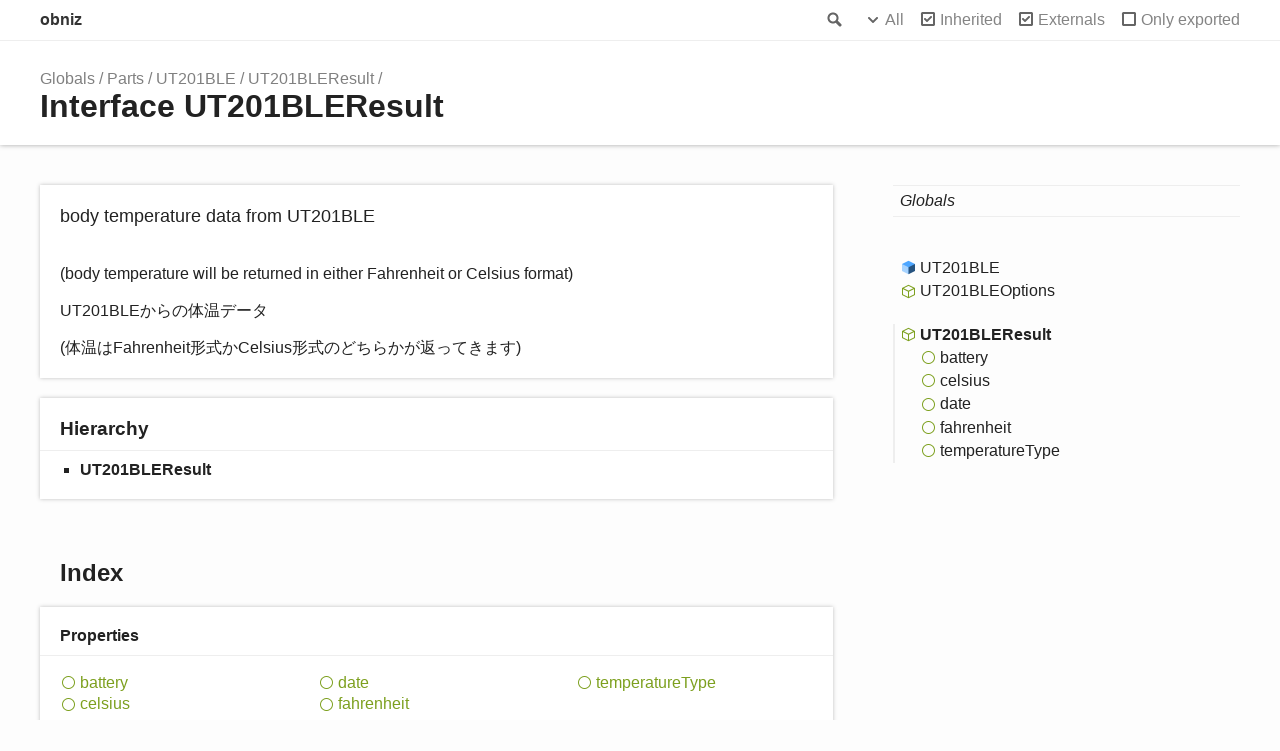

--- FILE ---
content_type: text/html; charset=utf-8
request_url: https://obniz.github.io/obniz/obnizjs/interfaces/parts.ut201ble.ut201bleresult.html
body_size: 2538
content:
<!doctype html>
<html class="default no-js">
<head>
	<meta charset="utf-8">
	<meta http-equiv="X-UA-Compatible" content="IE=edge">
	<title>UT201BLEResult | obniz</title>
	<meta name="description" content="">
	<meta name="viewport" content="width=device-width, initial-scale=1">
	<link rel="stylesheet" href="../assets/css/main.css">
</head>
<body>
<header>
	<div class="tsd-page-toolbar">
		<div class="container">
			<div class="table-wrap">
				<div class="table-cell" id="tsd-search" data-index="../assets/js/search.js" data-base="..">
					<div class="field">
						<label for="tsd-search-field" class="tsd-widget search no-caption">Search</label>
						<input id="tsd-search-field" type="text" />
					</div>
					<ul class="results">
						<li class="state loading">Preparing search index...</li>
						<li class="state failure">The search index is not available</li>
					</ul>
					<a href="../index.html" class="title">obniz</a>
				</div>
				<div class="table-cell" id="tsd-widgets">
					<div id="tsd-filter">
						<a href="#" class="tsd-widget options no-caption" data-toggle="options">Options</a>
						<div class="tsd-filter-group">
							<div class="tsd-select" id="tsd-filter-visibility">
								<span class="tsd-select-label">All</span>
								<ul class="tsd-select-list">
									<li data-value="public">Public</li>
									<li data-value="protected">Public/Protected</li>
									<li data-value="private" class="selected">All</li>
								</ul>
							</div>
							<input type="checkbox" id="tsd-filter-inherited" checked />
							<label class="tsd-widget" for="tsd-filter-inherited">Inherited</label>
							<input type="checkbox" id="tsd-filter-externals" checked />
							<label class="tsd-widget" for="tsd-filter-externals">Externals</label>
							<input type="checkbox" id="tsd-filter-only-exported" />
							<label class="tsd-widget" for="tsd-filter-only-exported">Only exported</label>
						</div>
					</div>
					<a href="#" class="tsd-widget menu no-caption" data-toggle="menu">Menu</a>
				</div>
			</div>
		</div>
	</div>
	<div class="tsd-page-title">
		<div class="container">
			<ul class="tsd-breadcrumb">
				<li>
					<a href="../index.html">Globals</a>
				</li>
				<li>
					<a href="../modules/parts.html">Parts</a>
				</li>
				<li>
					<a href="../modules/parts.ut201ble.html">UT201BLE</a>
				</li>
				<li>
					<a href="parts.ut201ble.ut201bleresult.html">UT201BLEResult</a>
				</li>
			</ul>
			<h1>Interface UT201BLEResult</h1>
		</div>
	</div>
</header>
<div class="container container-main">
	<div class="row">
		<div class="col-8 col-content">
			<section class="tsd-panel tsd-comment">
				<div class="tsd-comment tsd-typography">
					<div class="lead">
						<p>body temperature data from UT201BLE</p>
					</div>
					<p>(body temperature will be returned in either Fahrenheit or Celsius format)</p>
					<p>UT201BLEからの体温データ</p>
					<p>(体温はFahrenheit形式かCelsius形式のどちらかが返ってきます)</p>
				</div>
			</section>
			<section class="tsd-panel tsd-hierarchy">
				<h3>Hierarchy</h3>
				<ul class="tsd-hierarchy">
					<li>
						<span class="target">UT201BLEResult</span>
					</li>
				</ul>
			</section>
			<section class="tsd-panel-group tsd-index-group">
				<h2>Index</h2>
				<section class="tsd-panel tsd-index-panel">
					<div class="tsd-index-content">
						<section class="tsd-index-section ">
							<h3>Properties</h3>
							<ul class="tsd-index-list">
								<li class="tsd-kind-property tsd-parent-kind-interface"><a href="parts.ut201ble.ut201bleresult.html#battery" class="tsd-kind-icon">battery</a></li>
								<li class="tsd-kind-property tsd-parent-kind-interface"><a href="parts.ut201ble.ut201bleresult.html#celsius" class="tsd-kind-icon">celsius</a></li>
								<li class="tsd-kind-property tsd-parent-kind-interface"><a href="parts.ut201ble.ut201bleresult.html#date" class="tsd-kind-icon">date</a></li>
								<li class="tsd-kind-property tsd-parent-kind-interface"><a href="parts.ut201ble.ut201bleresult.html#fahrenheit" class="tsd-kind-icon">fahrenheit</a></li>
								<li class="tsd-kind-property tsd-parent-kind-interface"><a href="parts.ut201ble.ut201bleresult.html#temperaturetype" class="tsd-kind-icon">temperature<wbr>Type</a></li>
							</ul>
						</section>
					</div>
				</section>
			</section>
			<section class="tsd-panel-group tsd-member-group ">
				<h2>Properties</h2>
				<section class="tsd-panel tsd-member tsd-kind-property tsd-parent-kind-interface">
					<a name="battery" class="tsd-anchor"></a>
					<h3><span class="tsd-flag ts-flagOptional">Optional</span> battery</h3>
					<div class="tsd-signature tsd-kind-icon">battery<span class="tsd-signature-symbol">:</span> <span class="tsd-signature-type">undefined</span><span class="tsd-signature-symbol"> | </span><span class="tsd-signature-type">number</span></div>
					<aside class="tsd-sources">
						<ul>
							<li>Defined in src/parts/Ble/UT201BLE/index.ts:61</li>
						</ul>
					</aside>
					<div class="tsd-comment tsd-typography">
						<div class="lead">
							<p>battery(%) バッテリー(%)</p>
						</div>
						<p>Value 値: 100 | 66 | 40 | 33</p>
					</div>
				</section>
				<section class="tsd-panel tsd-member tsd-kind-property tsd-parent-kind-interface">
					<a name="celsius" class="tsd-anchor"></a>
					<h3><span class="tsd-flag ts-flagOptional">Optional</span> celsius</h3>
					<div class="tsd-signature tsd-kind-icon">celsius<span class="tsd-signature-symbol">:</span> <span class="tsd-signature-type">undefined</span><span class="tsd-signature-symbol"> | </span><span class="tsd-signature-type">number</span></div>
					<aside class="tsd-sources">
						<ul>
							<li>Defined in src/parts/Ble/UT201BLE/index.ts:39</li>
						</ul>
					</aside>
					<div class="tsd-comment tsd-typography">
						<div class="lead">
							<p>body temperature in Celsius format Celsius形式の体温</p>
						</div>
						<p>Range 範囲: 32.00~42.00 (Unit 単位: 0.01 degC)</p>
					</div>
				</section>
				<section class="tsd-panel tsd-member tsd-kind-property tsd-parent-kind-interface">
					<a name="date" class="tsd-anchor"></a>
					<h3><span class="tsd-flag ts-flagOptional">Optional</span> date</h3>
					<div class="tsd-signature tsd-kind-icon">date<span class="tsd-signature-symbol">:</span> <span class="tsd-signature-type">undefined</span><span class="tsd-signature-symbol"> | </span><span class="tsd-signature-symbol">{ </span>day<span class="tsd-signature-symbol">: </span><span class="tsd-signature-type">number</span><span class="tsd-signature-symbol">; </span>hour<span class="tsd-signature-symbol">: </span><span class="tsd-signature-type">number</span><span class="tsd-signature-symbol">; </span>minute<span class="tsd-signature-symbol">: </span><span class="tsd-signature-type">number</span><span class="tsd-signature-symbol">; </span>month<span class="tsd-signature-symbol">: </span><span class="tsd-signature-type">number</span><span class="tsd-signature-symbol">; </span>second<span class="tsd-signature-symbol">: </span><span class="tsd-signature-type">number</span><span class="tsd-signature-symbol">; </span>year<span class="tsd-signature-symbol">: </span><span class="tsd-signature-type">number</span><span class="tsd-signature-symbol"> }</span></div>
					<aside class="tsd-sources">
						<ul>
							<li>Defined in src/parts/Ble/UT201BLE/index.ts:41</li>
						</ul>
					</aside>
					<div class="tsd-comment tsd-typography">
						<div class="lead">
							<p>timestamp タイムスタンプ</p>
						</div>
					</div>
				</section>
				<section class="tsd-panel tsd-member tsd-kind-property tsd-parent-kind-interface">
					<a name="fahrenheit" class="tsd-anchor"></a>
					<h3><span class="tsd-flag ts-flagOptional">Optional</span> fahrenheit</h3>
					<div class="tsd-signature tsd-kind-icon">fahrenheit<span class="tsd-signature-symbol">:</span> <span class="tsd-signature-type">undefined</span><span class="tsd-signature-symbol"> | </span><span class="tsd-signature-type">number</span></div>
					<aside class="tsd-sources">
						<ul>
							<li>Defined in src/parts/Ble/UT201BLE/index.ts:33</li>
						</ul>
					</aside>
					<div class="tsd-comment tsd-typography">
						<div class="lead">
							<p>body temperature in Fahrenheit format Fahrenheit形式の体温</p>
						</div>
						<p>(Unit 単位: 0.1 degF)</p>
					</div>
				</section>
				<section class="tsd-panel tsd-member tsd-kind-property tsd-parent-kind-interface">
					<a name="temperaturetype" class="tsd-anchor"></a>
					<h3><span class="tsd-flag ts-flagOptional">Optional</span> temperature<wbr>Type</h3>
					<div class="tsd-signature tsd-kind-icon">temperature<wbr>Type<span class="tsd-signature-symbol">:</span> <span class="tsd-signature-type">undefined</span><span class="tsd-signature-symbol"> | </span><span class="tsd-signature-type">string</span></div>
					<aside class="tsd-sources">
						<ul>
							<li>Defined in src/parts/Ble/UT201BLE/index.ts:54</li>
						</ul>
					</aside>
					<div class="tsd-comment tsd-typography">
						<div class="lead">
							<p>part where body temperature was measured 体温の計測部位</p>
						</div>
						<p>Value 値: &#39;unknown&#39; | &#39;Armpit&#39; | &#39;Body&#39; | &#39;Ear&#39; | &#39;Finger&#39; | &#39;Gastro-intestinal Tract&#39; | &#39;Mouth&#39; | &#39;Rectum&#39; | &#39;Toe&#39; | &#39;Tympanum&#39;</p>
					</div>
				</section>
			</section>
		</div>
		<div class="col-4 col-menu menu-sticky-wrap menu-highlight">
			<nav class="tsd-navigation primary">
				<ul>
					<li class="globals  ">
						<a href="../index.html"><em>Globals</em></a>
					</li>
				</ul>
			</nav>
			<nav class="tsd-navigation secondary menu-sticky">
				<ul class="before-current">
					<li class=" tsd-kind-class tsd-parent-kind-external-module">
						<a href="../classes/parts.ut201ble.ut201ble.html" class="tsd-kind-icon">UT201BLE</a>
					</li>
					<li class=" tsd-kind-interface tsd-parent-kind-external-module">
						<a href="parts.ut201ble.ut201bleoptions.html" class="tsd-kind-icon">UT201BLEOptions</a>
					</li>
				</ul>
				<ul class="current">
					<li class="current tsd-kind-interface tsd-parent-kind-external-module">
						<a href="parts.ut201ble.ut201bleresult.html" class="tsd-kind-icon">UT201BLEResult</a>
						<ul>
							<li class=" tsd-kind-property tsd-parent-kind-interface">
								<a href="parts.ut201ble.ut201bleresult.html#battery" class="tsd-kind-icon">battery</a>
							</li>
							<li class=" tsd-kind-property tsd-parent-kind-interface">
								<a href="parts.ut201ble.ut201bleresult.html#celsius" class="tsd-kind-icon">celsius</a>
							</li>
							<li class=" tsd-kind-property tsd-parent-kind-interface">
								<a href="parts.ut201ble.ut201bleresult.html#date" class="tsd-kind-icon">date</a>
							</li>
							<li class=" tsd-kind-property tsd-parent-kind-interface">
								<a href="parts.ut201ble.ut201bleresult.html#fahrenheit" class="tsd-kind-icon">fahrenheit</a>
							</li>
							<li class=" tsd-kind-property tsd-parent-kind-interface">
								<a href="parts.ut201ble.ut201bleresult.html#temperaturetype" class="tsd-kind-icon">temperature<wbr>Type</a>
							</li>
						</ul>
					</li>
				</ul>
				<ul class="after-current">
				</ul>
			</nav>
		</div>
	</div>
</div>
<footer class="with-border-bottom">
	<div class="container">
		<h2>Legend</h2>
		<div class="tsd-legend-group">
			<ul class="tsd-legend">
				<li class="tsd-kind-module"><span class="tsd-kind-icon">Module</span></li>
				<li class="tsd-kind-object-literal"><span class="tsd-kind-icon">Object literal</span></li>
				<li class="tsd-kind-variable"><span class="tsd-kind-icon">Variable</span></li>
				<li class="tsd-kind-function"><span class="tsd-kind-icon">Function</span></li>
				<li class="tsd-kind-function tsd-has-type-parameter"><span class="tsd-kind-icon">Function with type parameter</span></li>
				<li class="tsd-kind-index-signature"><span class="tsd-kind-icon">Index signature</span></li>
				<li class="tsd-kind-type-alias"><span class="tsd-kind-icon">Type alias</span></li>
				<li class="tsd-kind-type-alias tsd-has-type-parameter"><span class="tsd-kind-icon">Type alias with type parameter</span></li>
			</ul>
			<ul class="tsd-legend">
				<li class="tsd-kind-enum"><span class="tsd-kind-icon">Enumeration</span></li>
				<li class="tsd-kind-enum-member"><span class="tsd-kind-icon">Enumeration member</span></li>
				<li class="tsd-kind-property tsd-parent-kind-enum"><span class="tsd-kind-icon">Property</span></li>
				<li class="tsd-kind-method tsd-parent-kind-enum"><span class="tsd-kind-icon">Method</span></li>
			</ul>
			<ul class="tsd-legend">
				<li class="tsd-kind-interface"><span class="tsd-kind-icon">Interface</span></li>
				<li class="tsd-kind-interface tsd-has-type-parameter"><span class="tsd-kind-icon">Interface with type parameter</span></li>
				<li class="tsd-kind-constructor tsd-parent-kind-interface"><span class="tsd-kind-icon">Constructor</span></li>
				<li class="tsd-kind-property tsd-parent-kind-interface"><span class="tsd-kind-icon">Property</span></li>
				<li class="tsd-kind-method tsd-parent-kind-interface"><span class="tsd-kind-icon">Method</span></li>
				<li class="tsd-kind-index-signature tsd-parent-kind-interface"><span class="tsd-kind-icon">Index signature</span></li>
			</ul>
			<ul class="tsd-legend">
				<li class="tsd-kind-class"><span class="tsd-kind-icon">Class</span></li>
				<li class="tsd-kind-class tsd-has-type-parameter"><span class="tsd-kind-icon">Class with type parameter</span></li>
				<li class="tsd-kind-constructor tsd-parent-kind-class"><span class="tsd-kind-icon">Constructor</span></li>
				<li class="tsd-kind-property tsd-parent-kind-class"><span class="tsd-kind-icon">Property</span></li>
				<li class="tsd-kind-method tsd-parent-kind-class"><span class="tsd-kind-icon">Method</span></li>
				<li class="tsd-kind-accessor tsd-parent-kind-class"><span class="tsd-kind-icon">Accessor</span></li>
				<li class="tsd-kind-index-signature tsd-parent-kind-class"><span class="tsd-kind-icon">Index signature</span></li>
			</ul>
			<ul class="tsd-legend">
				<li class="tsd-kind-constructor tsd-parent-kind-class tsd-is-inherited"><span class="tsd-kind-icon">Inherited constructor</span></li>
				<li class="tsd-kind-property tsd-parent-kind-class tsd-is-inherited"><span class="tsd-kind-icon">Inherited property</span></li>
				<li class="tsd-kind-method tsd-parent-kind-class tsd-is-inherited"><span class="tsd-kind-icon">Inherited method</span></li>
				<li class="tsd-kind-accessor tsd-parent-kind-class tsd-is-inherited"><span class="tsd-kind-icon">Inherited accessor</span></li>
			</ul>
			<ul class="tsd-legend">
				<li class="tsd-kind-property tsd-parent-kind-class tsd-is-protected"><span class="tsd-kind-icon">Protected property</span></li>
				<li class="tsd-kind-method tsd-parent-kind-class tsd-is-protected"><span class="tsd-kind-icon">Protected method</span></li>
				<li class="tsd-kind-accessor tsd-parent-kind-class tsd-is-protected"><span class="tsd-kind-icon">Protected accessor</span></li>
			</ul>
			<ul class="tsd-legend">
				<li class="tsd-kind-property tsd-parent-kind-class tsd-is-private"><span class="tsd-kind-icon">Private property</span></li>
				<li class="tsd-kind-method tsd-parent-kind-class tsd-is-private"><span class="tsd-kind-icon">Private method</span></li>
				<li class="tsd-kind-accessor tsd-parent-kind-class tsd-is-private"><span class="tsd-kind-icon">Private accessor</span></li>
			</ul>
			<ul class="tsd-legend">
				<li class="tsd-kind-property tsd-parent-kind-class tsd-is-static"><span class="tsd-kind-icon">Static property</span></li>
				<li class="tsd-kind-call-signature tsd-parent-kind-class tsd-is-static"><span class="tsd-kind-icon">Static method</span></li>
			</ul>
		</div>
	</div>
</footer>
<div class="container tsd-generator">
	<p>Generated using <a href="https://typedoc.org/" target="_blank">TypeDoc</a></p>
</div>
<div class="overlay"></div>
<script src="../assets/js/main.js"></script>
<script>if (location.protocol == 'file:') document.write('<script src="../assets/js/search.js"><' + '/script>');</script>
</body>
</html>

--- FILE ---
content_type: text/css; charset=utf-8
request_url: https://obniz.github.io/obniz/obnizjs/assets/css/main.css
body_size: 9679
content:
/*! normalize.css v1.1.3 | MIT License | git.io/normalize */
/* ==========================================================================
 * HTML5 display definitions
 * ========================================================================== */
/**
 * Correct `block` display not defined in IE 6/7/8/9 and Firefox 3. */
article, aside, details, figcaption, figure, footer, header, hgroup, main, nav, section, summary {
  display: block; }

/**
 * Correct `inline-block` display not defined in IE 6/7/8/9 and Firefox 3. */
audio, canvas, video {
  display: inline-block;
  *display: inline;
  *zoom: 1; }

/**
 * Prevent modern browsers from displaying `audio` without controls.
 * Remove excess height in iOS 5 devices. */
audio:not([controls]) {
  display: none;
  height: 0; }

/**
 * Address styling not present in IE 7/8/9, Firefox 3, and Safari 4.
 * Known issue: no IE 6 support. */
[hidden] {
  display: none; }

/* ==========================================================================
 * Base
 * ========================================================================== */
/**
 * 1. Correct text resizing oddly in IE 6/7 when body `font-size` is set using
 *    `em` units.
 * 2. Prevent iOS text size adjust after orientation change, without disabling
 *    user zoom. */
html {
  font-size: 100%;
  /* 1 */
  -ms-text-size-adjust: 100%;
  /* 2 */
  -webkit-text-size-adjust: 100%;
  /* 2 */
  font-family: sans-serif; }

/**
 * Address `font-family` inconsistency between `textarea` and other form
 * elements. */
button, input, select, textarea {
  font-family: sans-serif; }

/**
 * Address margins handled incorrectly in IE 6/7. */
body {
  margin: 0; }

/* ==========================================================================
 * Links
 * ========================================================================== */
/**
 * Address `outline` inconsistency between Chrome and other browsers. */
a:focus {
  outline: thin dotted; }

a:active, a:hover {
  outline: 0; }

/**
 * Improve readability when focused and also mouse hovered in all browsers. */
/* ==========================================================================
 * Typography
 * ========================================================================== */
/**
 * Address font sizes and margins set differently in IE 6/7.
 * Address font sizes within `section` and `article` in Firefox 4+, Safari 5,
 * and Chrome. */
h1 {
  font-size: 2em;
  margin: 0.67em 0; }

h2 {
  font-size: 1.5em;
  margin: 0.83em 0; }

h3 {
  font-size: 1.17em;
  margin: 1em 0; }

h4, .tsd-index-panel h3 {
  font-size: 1em;
  margin: 1.33em 0; }

h5 {
  font-size: 0.83em;
  margin: 1.67em 0; }

h6 {
  font-size: 0.67em;
  margin: 2.33em 0; }

/**
 * Address styling not present in IE 7/8/9, Safari 5, and Chrome. */
abbr[title] {
  border-bottom: 1px dotted; }

/**
 * Address style set to `bolder` in Firefox 3+, Safari 4/5, and Chrome. */
b, strong {
  font-weight: bold; }

blockquote {
  margin: 1em 40px; }

/**
 * Address styling not present in Safari 5 and Chrome. */
dfn {
  font-style: italic; }

/**
 * Address differences between Firefox and other browsers.
 * Known issue: no IE 6/7 normalization. */
hr {
  box-sizing: content-box;
  height: 0; }

/**
 * Address styling not present in IE 6/7/8/9. */
mark {
  background: #ff0;
  color: #000; }

/**
 * Address margins set differently in IE 6/7. */
p, pre {
  margin: 1em 0; }

/**
 * Correct font family set oddly in IE 6, Safari 4/5, and Chrome. */
code, kbd, pre, samp {
  font-family: monospace, serif;
  _font-family: 'courier new', monospace;
  font-size: 1em; }

/**
 * Improve readability of pre-formatted text in all browsers. */
pre {
  white-space: pre;
  white-space: pre-wrap;
  word-wrap: break-word; }

/**
 * Address CSS quotes not supported in IE 6/7. */
q {
  quotes: none; }
  q:before, q:after {
    content: '';
    content: none; }

/**
 * Address `quotes` property not supported in Safari 4. */
/**
 * Address inconsistent and variable font size in all browsers. */
small {
  font-size: 80%; }

/**
 * Prevent `sub` and `sup` affecting `line-height` in all browsers. */
sub {
  font-size: 75%;
  line-height: 0;
  position: relative;
  vertical-align: baseline; }

sup {
  font-size: 75%;
  line-height: 0;
  position: relative;
  vertical-align: baseline;
  top: -0.5em; }

sub {
  bottom: -0.25em; }

/* ==========================================================================
 * Lists
 * ========================================================================== */
/**
 * Address margins set differently in IE 6/7. */
dl, menu, ol, ul {
  margin: 1em 0; }

dd {
  margin: 0 0 0 40px; }

/**
 * Address paddings set differently in IE 6/7. */
menu, ol, ul {
  padding: 0 0 0 40px; }

/**
 * Correct list images handled incorrectly in IE 7. */
nav ul, nav ol {
  list-style: none;
  list-style-image: none; }

/* ==========================================================================
 * Embedded content
 * ========================================================================== */
/**
 * 1. Remove border when inside `a` element in IE 6/7/8/9 and Firefox 3.
 * 2. Improve image quality when scaled in IE 7. */
img {
  border: 0;
  /* 1 */
  -ms-interpolation-mode: bicubic; }

/* 2 */
/**
 * Correct overflow displayed oddly in IE 9. */
svg:not(:root) {
  overflow: hidden; }

/* ==========================================================================
 * Figures
 * ========================================================================== */
/**
 * Address margin not present in IE 6/7/8/9, Safari 5, and Opera 11. */
figure, form {
  margin: 0; }

/* ==========================================================================
 * Forms
 * ========================================================================== */
/**
 * Correct margin displayed oddly in IE 6/7. */
/**
 * Define consistent border, margin, and padding. */
fieldset {
  border: 1px solid #c0c0c0;
  margin: 0 2px;
  padding: 0.35em 0.625em 0.75em; }

/**
 * 1. Correct color not being inherited in IE 6/7/8/9.
 * 2. Correct text not wrapping in Firefox 3.
 * 3. Correct alignment displayed oddly in IE 6/7. */
legend {
  border: 0;
  /* 1 */
  padding: 0;
  white-space: normal;
  /* 2 */
  *margin-left: -7px; }

/* 3 */
/**
 * 1. Correct font size not being inherited in all browsers.
 * 2. Address margins set differently in IE 6/7, Firefox 3+, Safari 5,
 *    and Chrome.
 * 3. Improve appearance and consistency in all browsers. */
button, input, select, textarea {
  font-size: 100%;
  /* 1 */
  margin: 0;
  /* 2 */
  vertical-align: baseline;
  /* 3 */
  *vertical-align: middle; }

/* 3 */
/**
 * Address Firefox 3+ setting `line-height` on `input` using `!important` in
 * the UA stylesheet. */
button, input {
  line-height: normal; }

/**
 * Address inconsistent `text-transform` inheritance for `button` and `select`.
 * All other form control elements do not inherit `text-transform` values.
 * Correct `button` style inheritance in Chrome, Safari 5+, and IE 6+.
 * Correct `select` style inheritance in Firefox 4+ and Opera. */
button, select {
  text-transform: none; }

/**
 * 1. Avoid the WebKit bug in Android 4.0.* where (2) destroys native `audio`
 *    and `video` controls.
 * 2. Correct inability to style clickable `input` types in iOS.
 * 3. Improve usability and consistency of cursor style between image-type
 *    `input` and others.
 * 4. Remove inner spacing in IE 7 without affecting normal text inputs.
 *    Known issue: inner spacing remains in IE 6. */
button, html input[type="button"] {
  -webkit-appearance: button;
  /* 2 */
  cursor: pointer;
  /* 3 */
  *overflow: visible; }

/* 4 */
input[type="reset"], input[type="submit"] {
  -webkit-appearance: button;
  /* 2 */
  cursor: pointer;
  /* 3 */
  *overflow: visible; }

/* 4 */
/**
 * Re-set default cursor for disabled elements. */
button[disabled], html input[disabled] {
  cursor: default; }

/**
 * 1. Address box sizing set to content-box in IE 8/9.
 * 2. Remove excess padding in IE 8/9.
 * 3. Remove excess padding in IE 7.
 *    Known issue: excess padding remains in IE 6. */
input {
  /* 3 */ }
  input[type="checkbox"], input[type="radio"] {
    box-sizing: border-box;
    /* 1 */
    padding: 0;
    /* 2 */
    *height: 13px;
    /* 3 */
    *width: 13px; }
  input[type="search"] {
    -webkit-appearance: textfield;
    /* 1 */
    /* 2 */
    box-sizing: content-box; }
    input[type="search"]::-webkit-search-cancel-button, input[type="search"]::-webkit-search-decoration {
      -webkit-appearance: none; }

/**
 * 1. Address `appearance` set to `searchfield` in Safari 5 and Chrome.
 * 2. Address `box-sizing` set to `border-box` in Safari 5 and Chrome
 *    (include `-moz` to future-proof). */
/**
 * Remove inner padding and search cancel button in Safari 5 and Chrome
 * on OS X. */
/**
 * Remove inner padding and border in Firefox 3+. */
button::-moz-focus-inner, input::-moz-focus-inner {
  border: 0;
  padding: 0; }

/**
 * 1. Remove default vertical scrollbar in IE 6/7/8/9.
 * 2. Improve readability and alignment in all browsers. */
textarea {
  overflow: auto;
  /* 1 */
  vertical-align: top; }

/* 2 */
/* ==========================================================================
 * Tables
 * ========================================================================== */
/**
 * Remove most spacing between table cells. */
table {
  border-collapse: collapse;
  border-spacing: 0; }

/*
 *
 *Visual Studio-like style based on original C# coloring by Jason Diamond <jason@diamond.name> */
.hljs {
  display: inline-block;
  padding: 0.5em;
  background: white;
  color: black; }

.hljs-comment, .hljs-annotation, .hljs-template_comment, .diff .hljs-header, .hljs-chunk, .apache .hljs-cbracket {
  color: #008000; }

.hljs-keyword, .hljs-id, .hljs-built_in, .css .smalltalk .hljs-class, .hljs-winutils, .bash .hljs-variable, .tex .hljs-command, .hljs-request, .hljs-status, .nginx .hljs-title {
  color: #00f; }

.xml .hljs-tag {
  color: #00f; }
  .xml .hljs-tag .hljs-value {
    color: #00f; }

.hljs-string, .hljs-title, .hljs-parent, .hljs-tag .hljs-value, .hljs-rules .hljs-value {
  color: #a31515; }

.ruby .hljs-symbol {
  color: #a31515; }
  .ruby .hljs-symbol .hljs-string {
    color: #a31515; }

.hljs-template_tag, .django .hljs-variable, .hljs-addition, .hljs-flow, .hljs-stream, .apache .hljs-tag, .hljs-date, .tex .hljs-formula, .coffeescript .hljs-attribute {
  color: #a31515; }

.ruby .hljs-string, .hljs-decorator, .hljs-filter .hljs-argument, .hljs-localvars, .hljs-array, .hljs-attr_selector, .hljs-pseudo, .hljs-pi, .hljs-doctype, .hljs-deletion, .hljs-envvar, .hljs-shebang, .hljs-preprocessor, .hljs-pragma, .userType, .apache .hljs-sqbracket, .nginx .hljs-built_in, .tex .hljs-special, .hljs-prompt {
  color: #2b91af; }

.hljs-phpdoc, .hljs-javadoc, .hljs-xmlDocTag {
  color: #808080; }

.vhdl .hljs-typename {
  font-weight: bold; }

.vhdl .hljs-string {
  color: #666666; }

.vhdl .hljs-literal {
  color: #a31515; }

.vhdl .hljs-attribute {
  color: #00b0e8; }

.xml .hljs-attribute {
  color: #f00; }

.col > :first-child, .col-1 > :first-child, .col-2 > :first-child, .col-3 > :first-child, .col-4 > :first-child, .col-5 > :first-child, .col-6 > :first-child, .col-7 > :first-child, .col-8 > :first-child, .col-9 > :first-child, .col-10 > :first-child, .col-11 > :first-child, .tsd-panel > :first-child, ul.tsd-descriptions > li > :first-child,
.col > :first-child > :first-child,
.col-1 > :first-child > :first-child,
.col-2 > :first-child > :first-child,
.col-3 > :first-child > :first-child,
.col-4 > :first-child > :first-child,
.col-5 > :first-child > :first-child,
.col-6 > :first-child > :first-child,
.col-7 > :first-child > :first-child,
.col-8 > :first-child > :first-child,
.col-9 > :first-child > :first-child,
.col-10 > :first-child > :first-child,
.col-11 > :first-child > :first-child,
.tsd-panel > :first-child > :first-child,
ul.tsd-descriptions > li > :first-child > :first-child,
.col > :first-child > :first-child > :first-child,
.col-1 > :first-child > :first-child > :first-child,
.col-2 > :first-child > :first-child > :first-child,
.col-3 > :first-child > :first-child > :first-child,
.col-4 > :first-child > :first-child > :first-child,
.col-5 > :first-child > :first-child > :first-child,
.col-6 > :first-child > :first-child > :first-child,
.col-7 > :first-child > :first-child > :first-child,
.col-8 > :first-child > :first-child > :first-child,
.col-9 > :first-child > :first-child > :first-child,
.col-10 > :first-child > :first-child > :first-child,
.col-11 > :first-child > :first-child > :first-child,
.tsd-panel > :first-child > :first-child > :first-child,
ul.tsd-descriptions > li > :first-child > :first-child > :first-child {
  margin-top: 0; }

.col > :last-child, .col-1 > :last-child, .col-2 > :last-child, .col-3 > :last-child, .col-4 > :last-child, .col-5 > :last-child, .col-6 > :last-child, .col-7 > :last-child, .col-8 > :last-child, .col-9 > :last-child, .col-10 > :last-child, .col-11 > :last-child, .tsd-panel > :last-child, ul.tsd-descriptions > li > :last-child,
.col > :last-child > :last-child,
.col-1 > :last-child > :last-child,
.col-2 > :last-child > :last-child,
.col-3 > :last-child > :last-child,
.col-4 > :last-child > :last-child,
.col-5 > :last-child > :last-child,
.col-6 > :last-child > :last-child,
.col-7 > :last-child > :last-child,
.col-8 > :last-child > :last-child,
.col-9 > :last-child > :last-child,
.col-10 > :last-child > :last-child,
.col-11 > :last-child > :last-child,
.tsd-panel > :last-child > :last-child,
ul.tsd-descriptions > li > :last-child > :last-child,
.col > :last-child > :last-child > :last-child,
.col-1 > :last-child > :last-child > :last-child,
.col-2 > :last-child > :last-child > :last-child,
.col-3 > :last-child > :last-child > :last-child,
.col-4 > :last-child > :last-child > :last-child,
.col-5 > :last-child > :last-child > :last-child,
.col-6 > :last-child > :last-child > :last-child,
.col-7 > :last-child > :last-child > :last-child,
.col-8 > :last-child > :last-child > :last-child,
.col-9 > :last-child > :last-child > :last-child,
.col-10 > :last-child > :last-child > :last-child,
.col-11 > :last-child > :last-child > :last-child,
.tsd-panel > :last-child > :last-child > :last-child,
ul.tsd-descriptions > li > :last-child > :last-child > :last-child {
  margin-bottom: 0; }

.container {
  max-width: 1200px;
  margin: 0 auto;
  padding: 0 40px; }
  @media (max-width: 640px) {
    .container {
      padding: 0 20px; } }

.container-main {
  padding-bottom: 200px; }

.row {
  display: -ms-flexbox;
  display: flex;
  position: relative;
  margin: 0 -10px; }
  .row:after {
    visibility: hidden;
    display: block;
    content: "";
    clear: both;
    height: 0; }

.col, .col-1, .col-2, .col-3, .col-4, .col-5, .col-6, .col-7, .col-8, .col-9, .col-10, .col-11 {
  box-sizing: border-box;
  float: left;
  padding: 0 10px; }

.col-1 {
  width: 8.3333333333%; }

.offset-1 {
  margin-left: 8.3333333333%; }

.col-2 {
  width: 16.6666666667%; }

.offset-2 {
  margin-left: 16.6666666667%; }

.col-3 {
  width: 25%; }

.offset-3 {
  margin-left: 25%; }

.col-4 {
  width: 33.3333333333%; }

.offset-4 {
  margin-left: 33.3333333333%; }

.col-5 {
  width: 41.6666666667%; }

.offset-5 {
  margin-left: 41.6666666667%; }

.col-6 {
  width: 50%; }

.offset-6 {
  margin-left: 50%; }

.col-7 {
  width: 58.3333333333%; }

.offset-7 {
  margin-left: 58.3333333333%; }

.col-8 {
  width: 66.6666666667%; }

.offset-8 {
  margin-left: 66.6666666667%; }

.col-9 {
  width: 75%; }

.offset-9 {
  margin-left: 75%; }

.col-10 {
  width: 83.3333333333%; }

.offset-10 {
  margin-left: 83.3333333333%; }

.col-11 {
  width: 91.6666666667%; }

.offset-11 {
  margin-left: 91.6666666667%; }

.tsd-kind-icon {
  display: block;
  position: relative;
  padding-left: 20px;
  text-indent: -20px; }
  .tsd-kind-icon:before {
    content: '';
    display: inline-block;
    vertical-align: middle;
    width: 17px;
    height: 17px;
    margin: 0 3px 2px 0;
    background-image: url(../images/icons.png); }
    @media (-webkit-min-device-pixel-ratio: 1.5), (min-resolution: 144dpi) {
      .tsd-kind-icon:before {
        background-image: url(../images/icons@2x.png);
        background-size: 238px 204px; } }

.tsd-signature.tsd-kind-icon:before {
  background-position: 0 -153px; }

.tsd-kind-object-literal > .tsd-kind-icon:before {
  background-position: 0px -17px; }

.tsd-kind-object-literal.tsd-is-protected > .tsd-kind-icon:before {
  background-position: -17px -17px; }

.tsd-kind-object-literal.tsd-is-private > .tsd-kind-icon:before {
  background-position: -34px -17px; }

.tsd-kind-class > .tsd-kind-icon:before {
  background-position: 0px -34px; }

.tsd-kind-class.tsd-is-protected > .tsd-kind-icon:before {
  background-position: -17px -34px; }

.tsd-kind-class.tsd-is-private > .tsd-kind-icon:before {
  background-position: -34px -34px; }

.tsd-kind-class.tsd-has-type-parameter > .tsd-kind-icon:before {
  background-position: 0px -51px; }

.tsd-kind-class.tsd-has-type-parameter.tsd-is-protected > .tsd-kind-icon:before {
  background-position: -17px -51px; }

.tsd-kind-class.tsd-has-type-parameter.tsd-is-private > .tsd-kind-icon:before {
  background-position: -34px -51px; }

.tsd-kind-interface > .tsd-kind-icon:before {
  background-position: 0px -68px; }

.tsd-kind-interface.tsd-is-protected > .tsd-kind-icon:before {
  background-position: -17px -68px; }

.tsd-kind-interface.tsd-is-private > .tsd-kind-icon:before {
  background-position: -34px -68px; }

.tsd-kind-interface.tsd-has-type-parameter > .tsd-kind-icon:before {
  background-position: 0px -85px; }

.tsd-kind-interface.tsd-has-type-parameter.tsd-is-protected > .tsd-kind-icon:before {
  background-position: -17px -85px; }

.tsd-kind-interface.tsd-has-type-parameter.tsd-is-private > .tsd-kind-icon:before {
  background-position: -34px -85px; }

.tsd-kind-module > .tsd-kind-icon:before {
  background-position: 0px -102px; }

.tsd-kind-module.tsd-is-protected > .tsd-kind-icon:before {
  background-position: -17px -102px; }

.tsd-kind-module.tsd-is-private > .tsd-kind-icon:before {
  background-position: -34px -102px; }

.tsd-kind-external-module > .tsd-kind-icon:before {
  background-position: 0px -102px; }

.tsd-kind-external-module.tsd-is-protected > .tsd-kind-icon:before {
  background-position: -17px -102px; }

.tsd-kind-external-module.tsd-is-private > .tsd-kind-icon:before {
  background-position: -34px -102px; }

.tsd-kind-enum > .tsd-kind-icon:before {
  background-position: 0px -119px; }

.tsd-kind-enum.tsd-is-protected > .tsd-kind-icon:before {
  background-position: -17px -119px; }

.tsd-kind-enum.tsd-is-private > .tsd-kind-icon:before {
  background-position: -34px -119px; }

.tsd-kind-enum-member > .tsd-kind-icon:before {
  background-position: 0px -136px; }

.tsd-kind-enum-member.tsd-is-protected > .tsd-kind-icon:before {
  background-position: -17px -136px; }

.tsd-kind-enum-member.tsd-is-private > .tsd-kind-icon:before {
  background-position: -34px -136px; }

.tsd-kind-signature > .tsd-kind-icon:before {
  background-position: 0px -153px; }

.tsd-kind-signature.tsd-is-protected > .tsd-kind-icon:before {
  background-position: -17px -153px; }

.tsd-kind-signature.tsd-is-private > .tsd-kind-icon:before {
  background-position: -34px -153px; }

.tsd-kind-type-alias > .tsd-kind-icon:before {
  background-position: 0px -170px; }

.tsd-kind-type-alias.tsd-is-protected > .tsd-kind-icon:before {
  background-position: -17px -170px; }

.tsd-kind-type-alias.tsd-is-private > .tsd-kind-icon:before {
  background-position: -34px -170px; }

.tsd-kind-type-alias.tsd-has-type-parameter > .tsd-kind-icon:before {
  background-position: 0px -187px; }

.tsd-kind-type-alias.tsd-has-type-parameter.tsd-is-protected > .tsd-kind-icon:before {
  background-position: -17px -187px; }

.tsd-kind-type-alias.tsd-has-type-parameter.tsd-is-private > .tsd-kind-icon:before {
  background-position: -34px -187px; }

.tsd-kind-variable > .tsd-kind-icon:before {
  background-position: -136px -0px; }

.tsd-kind-variable.tsd-is-protected > .tsd-kind-icon:before {
  background-position: -153px -0px; }

.tsd-kind-variable.tsd-is-private > .tsd-kind-icon:before {
  background-position: -119px -0px; }

.tsd-kind-variable.tsd-parent-kind-class > .tsd-kind-icon:before {
  background-position: -51px -0px; }

.tsd-kind-variable.tsd-parent-kind-class.tsd-is-inherited > .tsd-kind-icon:before {
  background-position: -68px -0px; }

.tsd-kind-variable.tsd-parent-kind-class.tsd-is-protected > .tsd-kind-icon:before {
  background-position: -85px -0px; }

.tsd-kind-variable.tsd-parent-kind-class.tsd-is-protected.tsd-is-inherited > .tsd-kind-icon:before {
  background-position: -102px -0px; }

.tsd-kind-variable.tsd-parent-kind-class.tsd-is-private > .tsd-kind-icon:before {
  background-position: -119px -0px; }

.tsd-kind-variable.tsd-parent-kind-enum > .tsd-kind-icon:before {
  background-position: -170px -0px; }

.tsd-kind-variable.tsd-parent-kind-enum.tsd-is-protected > .tsd-kind-icon:before {
  background-position: -187px -0px; }

.tsd-kind-variable.tsd-parent-kind-enum.tsd-is-private > .tsd-kind-icon:before {
  background-position: -119px -0px; }

.tsd-kind-variable.tsd-parent-kind-interface > .tsd-kind-icon:before {
  background-position: -204px -0px; }

.tsd-kind-variable.tsd-parent-kind-interface.tsd-is-inherited > .tsd-kind-icon:before {
  background-position: -221px -0px; }

.tsd-kind-property > .tsd-kind-icon:before {
  background-position: -136px -0px; }

.tsd-kind-property.tsd-is-protected > .tsd-kind-icon:before {
  background-position: -153px -0px; }

.tsd-kind-property.tsd-is-private > .tsd-kind-icon:before {
  background-position: -119px -0px; }

.tsd-kind-property.tsd-parent-kind-class > .tsd-kind-icon:before {
  background-position: -51px -0px; }

.tsd-kind-property.tsd-parent-kind-class.tsd-is-inherited > .tsd-kind-icon:before {
  background-position: -68px -0px; }

.tsd-kind-property.tsd-parent-kind-class.tsd-is-protected > .tsd-kind-icon:before {
  background-position: -85px -0px; }

.tsd-kind-property.tsd-parent-kind-class.tsd-is-protected.tsd-is-inherited > .tsd-kind-icon:before {
  background-position: -102px -0px; }

.tsd-kind-property.tsd-parent-kind-class.tsd-is-private > .tsd-kind-icon:before {
  background-position: -119px -0px; }

.tsd-kind-property.tsd-parent-kind-enum > .tsd-kind-icon:before {
  background-position: -170px -0px; }

.tsd-kind-property.tsd-parent-kind-enum.tsd-is-protected > .tsd-kind-icon:before {
  background-position: -187px -0px; }

.tsd-kind-property.tsd-parent-kind-enum.tsd-is-private > .tsd-kind-icon:before {
  background-position: -119px -0px; }

.tsd-kind-property.tsd-parent-kind-interface > .tsd-kind-icon:before {
  background-position: -204px -0px; }

.tsd-kind-property.tsd-parent-kind-interface.tsd-is-inherited > .tsd-kind-icon:before {
  background-position: -221px -0px; }

.tsd-kind-get-signature > .tsd-kind-icon:before {
  background-position: -136px -17px; }

.tsd-kind-get-signature.tsd-is-protected > .tsd-kind-icon:before {
  background-position: -153px -17px; }

.tsd-kind-get-signature.tsd-is-private > .tsd-kind-icon:before {
  background-position: -119px -17px; }

.tsd-kind-get-signature.tsd-parent-kind-class > .tsd-kind-icon:before {
  background-position: -51px -17px; }

.tsd-kind-get-signature.tsd-parent-kind-class.tsd-is-inherited > .tsd-kind-icon:before {
  background-position: -68px -17px; }

.tsd-kind-get-signature.tsd-parent-kind-class.tsd-is-protected > .tsd-kind-icon:before {
  background-position: -85px -17px; }

.tsd-kind-get-signature.tsd-parent-kind-class.tsd-is-protected.tsd-is-inherited > .tsd-kind-icon:before {
  background-position: -102px -17px; }

.tsd-kind-get-signature.tsd-parent-kind-class.tsd-is-private > .tsd-kind-icon:before {
  background-position: -119px -17px; }

.tsd-kind-get-signature.tsd-parent-kind-enum > .tsd-kind-icon:before {
  background-position: -170px -17px; }

.tsd-kind-get-signature.tsd-parent-kind-enum.tsd-is-protected > .tsd-kind-icon:before {
  background-position: -187px -17px; }

.tsd-kind-get-signature.tsd-parent-kind-enum.tsd-is-private > .tsd-kind-icon:before {
  background-position: -119px -17px; }

.tsd-kind-get-signature.tsd-parent-kind-interface > .tsd-kind-icon:before {
  background-position: -204px -17px; }

.tsd-kind-get-signature.tsd-parent-kind-interface.tsd-is-inherited > .tsd-kind-icon:before {
  background-position: -221px -17px; }

.tsd-kind-set-signature > .tsd-kind-icon:before {
  background-position: -136px -34px; }

.tsd-kind-set-signature.tsd-is-protected > .tsd-kind-icon:before {
  background-position: -153px -34px; }

.tsd-kind-set-signature.tsd-is-private > .tsd-kind-icon:before {
  background-position: -119px -34px; }

.tsd-kind-set-signature.tsd-parent-kind-class > .tsd-kind-icon:before {
  background-position: -51px -34px; }

.tsd-kind-set-signature.tsd-parent-kind-class.tsd-is-inherited > .tsd-kind-icon:before {
  background-position: -68px -34px; }

.tsd-kind-set-signature.tsd-parent-kind-class.tsd-is-protected > .tsd-kind-icon:before {
  background-position: -85px -34px; }

.tsd-kind-set-signature.tsd-parent-kind-class.tsd-is-protected.tsd-is-inherited > .tsd-kind-icon:before {
  background-position: -102px -34px; }

.tsd-kind-set-signature.tsd-parent-kind-class.tsd-is-private > .tsd-kind-icon:before {
  background-position: -119px -34px; }

.tsd-kind-set-signature.tsd-parent-kind-enum > .tsd-kind-icon:before {
  background-position: -170px -34px; }

.tsd-kind-set-signature.tsd-parent-kind-enum.tsd-is-protected > .tsd-kind-icon:before {
  background-position: -187px -34px; }

.tsd-kind-set-signature.tsd-parent-kind-enum.tsd-is-private > .tsd-kind-icon:before {
  background-position: -119px -34px; }

.tsd-kind-set-signature.tsd-parent-kind-interface > .tsd-kind-icon:before {
  background-position: -204px -34px; }

.tsd-kind-set-signature.tsd-parent-kind-interface.tsd-is-inherited > .tsd-kind-icon:before {
  background-position: -221px -34px; }

.tsd-kind-accessor > .tsd-kind-icon:before {
  background-position: -136px -51px; }

.tsd-kind-accessor.tsd-is-protected > .tsd-kind-icon:before {
  background-position: -153px -51px; }

.tsd-kind-accessor.tsd-is-private > .tsd-kind-icon:before {
  background-position: -119px -51px; }

.tsd-kind-accessor.tsd-parent-kind-class > .tsd-kind-icon:before {
  background-position: -51px -51px; }

.tsd-kind-accessor.tsd-parent-kind-class.tsd-is-inherited > .tsd-kind-icon:before {
  background-position: -68px -51px; }

.tsd-kind-accessor.tsd-parent-kind-class.tsd-is-protected > .tsd-kind-icon:before {
  background-position: -85px -51px; }

.tsd-kind-accessor.tsd-parent-kind-class.tsd-is-protected.tsd-is-inherited > .tsd-kind-icon:before {
  background-position: -102px -51px; }

.tsd-kind-accessor.tsd-parent-kind-class.tsd-is-private > .tsd-kind-icon:before {
  background-position: -119px -51px; }

.tsd-kind-accessor.tsd-parent-kind-enum > .tsd-kind-icon:before {
  background-position: -170px -51px; }

.tsd-kind-accessor.tsd-parent-kind-enum.tsd-is-protected > .tsd-kind-icon:before {
  background-position: -187px -51px; }

.tsd-kind-accessor.tsd-parent-kind-enum.tsd-is-private > .tsd-kind-icon:before {
  background-position: -119px -51px; }

.tsd-kind-accessor.tsd-parent-kind-interface > .tsd-kind-icon:before {
  background-position: -204px -51px; }

.tsd-kind-accessor.tsd-parent-kind-interface.tsd-is-inherited > .tsd-kind-icon:before {
  background-position: -221px -51px; }

.tsd-kind-function > .tsd-kind-icon:before {
  background-position: -136px -68px; }

.tsd-kind-function.tsd-is-protected > .tsd-kind-icon:before {
  background-position: -153px -68px; }

.tsd-kind-function.tsd-is-private > .tsd-kind-icon:before {
  background-position: -119px -68px; }

.tsd-kind-function.tsd-parent-kind-class > .tsd-kind-icon:before {
  background-position: -51px -68px; }

.tsd-kind-function.tsd-parent-kind-class.tsd-is-inherited > .tsd-kind-icon:before {
  background-position: -68px -68px; }

.tsd-kind-function.tsd-parent-kind-class.tsd-is-protected > .tsd-kind-icon:before {
  background-position: -85px -68px; }

.tsd-kind-function.tsd-parent-kind-class.tsd-is-protected.tsd-is-inherited > .tsd-kind-icon:before {
  background-position: -102px -68px; }

.tsd-kind-function.tsd-parent-kind-class.tsd-is-private > .tsd-kind-icon:before {
  background-position: -119px -68px; }

.tsd-kind-function.tsd-parent-kind-enum > .tsd-kind-icon:before {
  background-position: -170px -68px; }

.tsd-kind-function.tsd-parent-kind-enum.tsd-is-protected > .tsd-kind-icon:before {
  background-position: -187px -68px; }

.tsd-kind-function.tsd-parent-kind-enum.tsd-is-private > .tsd-kind-icon:before {
  background-position: -119px -68px; }

.tsd-kind-function.tsd-parent-kind-interface > .tsd-kind-icon:before {
  background-position: -204px -68px; }

.tsd-kind-function.tsd-parent-kind-interface.tsd-is-inherited > .tsd-kind-icon:before {
  background-position: -221px -68px; }

.tsd-kind-method > .tsd-kind-icon:before {
  background-position: -136px -68px; }

.tsd-kind-method.tsd-is-protected > .tsd-kind-icon:before {
  background-position: -153px -68px; }

.tsd-kind-method.tsd-is-private > .tsd-kind-icon:before {
  background-position: -119px -68px; }

.tsd-kind-method.tsd-parent-kind-class > .tsd-kind-icon:before {
  background-position: -51px -68px; }

.tsd-kind-method.tsd-parent-kind-class.tsd-is-inherited > .tsd-kind-icon:before {
  background-position: -68px -68px; }

.tsd-kind-method.tsd-parent-kind-class.tsd-is-protected > .tsd-kind-icon:before {
  background-position: -85px -68px; }

.tsd-kind-method.tsd-parent-kind-class.tsd-is-protected.tsd-is-inherited > .tsd-kind-icon:before {
  background-position: -102px -68px; }

.tsd-kind-method.tsd-parent-kind-class.tsd-is-private > .tsd-kind-icon:before {
  background-position: -119px -68px; }

.tsd-kind-method.tsd-parent-kind-enum > .tsd-kind-icon:before {
  background-position: -170px -68px; }

.tsd-kind-method.tsd-parent-kind-enum.tsd-is-protected > .tsd-kind-icon:before {
  background-position: -187px -68px; }

.tsd-kind-method.tsd-parent-kind-enum.tsd-is-private > .tsd-kind-icon:before {
  background-position: -119px -68px; }

.tsd-kind-method.tsd-parent-kind-interface > .tsd-kind-icon:before {
  background-position: -204px -68px; }

.tsd-kind-method.tsd-parent-kind-interface.tsd-is-inherited > .tsd-kind-icon:before {
  background-position: -221px -68px; }

.tsd-kind-call-signature > .tsd-kind-icon:before {
  background-position: -136px -68px; }

.tsd-kind-call-signature.tsd-is-protected > .tsd-kind-icon:before {
  background-position: -153px -68px; }

.tsd-kind-call-signature.tsd-is-private > .tsd-kind-icon:before {
  background-position: -119px -68px; }

.tsd-kind-call-signature.tsd-parent-kind-class > .tsd-kind-icon:before {
  background-position: -51px -68px; }

.tsd-kind-call-signature.tsd-parent-kind-class.tsd-is-inherited > .tsd-kind-icon:before {
  background-position: -68px -68px; }

.tsd-kind-call-signature.tsd-parent-kind-class.tsd-is-protected > .tsd-kind-icon:before {
  background-position: -85px -68px; }

.tsd-kind-call-signature.tsd-parent-kind-class.tsd-is-protected.tsd-is-inherited > .tsd-kind-icon:before {
  background-position: -102px -68px; }

.tsd-kind-call-signature.tsd-parent-kind-class.tsd-is-private > .tsd-kind-icon:before {
  background-position: -119px -68px; }

.tsd-kind-call-signature.tsd-parent-kind-enum > .tsd-kind-icon:before {
  background-position: -170px -68px; }

.tsd-kind-call-signature.tsd-parent-kind-enum.tsd-is-protected > .tsd-kind-icon:before {
  background-position: -187px -68px; }

.tsd-kind-call-signature.tsd-parent-kind-enum.tsd-is-private > .tsd-kind-icon:before {
  background-position: -119px -68px; }

.tsd-kind-call-signature.tsd-parent-kind-interface > .tsd-kind-icon:before {
  background-position: -204px -68px; }

.tsd-kind-call-signature.tsd-parent-kind-interface.tsd-is-inherited > .tsd-kind-icon:before {
  background-position: -221px -68px; }

.tsd-kind-function.tsd-has-type-parameter > .tsd-kind-icon:before {
  background-position: -136px -85px; }

.tsd-kind-function.tsd-has-type-parameter.tsd-is-protected > .tsd-kind-icon:before {
  background-position: -153px -85px; }

.tsd-kind-function.tsd-has-type-parameter.tsd-is-private > .tsd-kind-icon:before {
  background-position: -119px -85px; }

.tsd-kind-function.tsd-has-type-parameter.tsd-parent-kind-class > .tsd-kind-icon:before {
  background-position: -51px -85px; }

.tsd-kind-function.tsd-has-type-parameter.tsd-parent-kind-class.tsd-is-inherited > .tsd-kind-icon:before {
  background-position: -68px -85px; }

.tsd-kind-function.tsd-has-type-parameter.tsd-parent-kind-class.tsd-is-protected > .tsd-kind-icon:before {
  background-position: -85px -85px; }

.tsd-kind-function.tsd-has-type-parameter.tsd-parent-kind-class.tsd-is-protected.tsd-is-inherited > .tsd-kind-icon:before {
  background-position: -102px -85px; }

.tsd-kind-function.tsd-has-type-parameter.tsd-parent-kind-class.tsd-is-private > .tsd-kind-icon:before {
  background-position: -119px -85px; }

.tsd-kind-function.tsd-has-type-parameter.tsd-parent-kind-enum > .tsd-kind-icon:before {
  background-position: -170px -85px; }

.tsd-kind-function.tsd-has-type-parameter.tsd-parent-kind-enum.tsd-is-protected > .tsd-kind-icon:before {
  background-position: -187px -85px; }

.tsd-kind-function.tsd-has-type-parameter.tsd-parent-kind-enum.tsd-is-private > .tsd-kind-icon:before {
  background-position: -119px -85px; }

.tsd-kind-function.tsd-has-type-parameter.tsd-parent-kind-interface > .tsd-kind-icon:before {
  background-position: -204px -85px; }

.tsd-kind-function.tsd-has-type-parameter.tsd-parent-kind-interface.tsd-is-inherited > .tsd-kind-icon:before {
  background-position: -221px -85px; }

.tsd-kind-method.tsd-has-type-parameter > .tsd-kind-icon:before {
  background-position: -136px -85px; }

.tsd-kind-method.tsd-has-type-parameter.tsd-is-protected > .tsd-kind-icon:before {
  background-position: -153px -85px; }

.tsd-kind-method.tsd-has-type-parameter.tsd-is-private > .tsd-kind-icon:before {
  background-position: -119px -85px; }

.tsd-kind-method.tsd-has-type-parameter.tsd-parent-kind-class > .tsd-kind-icon:before {
  background-position: -51px -85px; }

.tsd-kind-method.tsd-has-type-parameter.tsd-parent-kind-class.tsd-is-inherited > .tsd-kind-icon:before {
  background-position: -68px -85px; }

.tsd-kind-method.tsd-has-type-parameter.tsd-parent-kind-class.tsd-is-protected > .tsd-kind-icon:before {
  background-position: -85px -85px; }

.tsd-kind-method.tsd-has-type-parameter.tsd-parent-kind-class.tsd-is-protected.tsd-is-inherited > .tsd-kind-icon:before {
  background-position: -102px -85px; }

.tsd-kind-method.tsd-has-type-parameter.tsd-parent-kind-class.tsd-is-private > .tsd-kind-icon:before {
  background-position: -119px -85px; }

.tsd-kind-method.tsd-has-type-parameter.tsd-parent-kind-enum > .tsd-kind-icon:before {
  background-position: -170px -85px; }

.tsd-kind-method.tsd-has-type-parameter.tsd-parent-kind-enum.tsd-is-protected > .tsd-kind-icon:before {
  background-position: -187px -85px; }

.tsd-kind-method.tsd-has-type-parameter.tsd-parent-kind-enum.tsd-is-private > .tsd-kind-icon:before {
  background-position: -119px -85px; }

.tsd-kind-method.tsd-has-type-parameter.tsd-parent-kind-interface > .tsd-kind-icon:before {
  background-position: -204px -85px; }

.tsd-kind-method.tsd-has-type-parameter.tsd-parent-kind-interface.tsd-is-inherited > .tsd-kind-icon:before {
  background-position: -221px -85px; }

.tsd-kind-constructor > .tsd-kind-icon:before {
  background-position: -136px -102px; }

.tsd-kind-constructor.tsd-is-protected > .tsd-kind-icon:before {
  background-position: -153px -102px; }

.tsd-kind-constructor.tsd-is-private > .tsd-kind-icon:before {
  background-position: -119px -102px; }

.tsd-kind-constructor.tsd-parent-kind-class > .tsd-kind-icon:before {
  background-position: -51px -102px; }

.tsd-kind-constructor.tsd-parent-kind-class.tsd-is-inherited > .tsd-kind-icon:before {
  background-position: -68px -102px; }

.tsd-kind-constructor.tsd-parent-kind-class.tsd-is-protected > .tsd-kind-icon:before {
  background-position: -85px -102px; }

.tsd-kind-constructor.tsd-parent-kind-class.tsd-is-protected.tsd-is-inherited > .tsd-kind-icon:before {
  background-position: -102px -102px; }

.tsd-kind-constructor.tsd-parent-kind-class.tsd-is-private > .tsd-kind-icon:before {
  background-position: -119px -102px; }

.tsd-kind-constructor.tsd-parent-kind-enum > .tsd-kind-icon:before {
  background-position: -170px -102px; }

.tsd-kind-constructor.tsd-parent-kind-enum.tsd-is-protected > .tsd-kind-icon:before {
  background-position: -187px -102px; }

.tsd-kind-constructor.tsd-parent-kind-enum.tsd-is-private > .tsd-kind-icon:before {
  background-position: -119px -102px; }

.tsd-kind-constructor.tsd-parent-kind-interface > .tsd-kind-icon:before {
  background-position: -204px -102px; }

.tsd-kind-constructor.tsd-parent-kind-interface.tsd-is-inherited > .tsd-kind-icon:before {
  background-position: -221px -102px; }

.tsd-kind-constructor-signature > .tsd-kind-icon:before {
  background-position: -136px -102px; }

.tsd-kind-constructor-signature.tsd-is-protected > .tsd-kind-icon:before {
  background-position: -153px -102px; }

.tsd-kind-constructor-signature.tsd-is-private > .tsd-kind-icon:before {
  background-position: -119px -102px; }

.tsd-kind-constructor-signature.tsd-parent-kind-class > .tsd-kind-icon:before {
  background-position: -51px -102px; }

.tsd-kind-constructor-signature.tsd-parent-kind-class.tsd-is-inherited > .tsd-kind-icon:before {
  background-position: -68px -102px; }

.tsd-kind-constructor-signature.tsd-parent-kind-class.tsd-is-protected > .tsd-kind-icon:before {
  background-position: -85px -102px; }

.tsd-kind-constructor-signature.tsd-parent-kind-class.tsd-is-protected.tsd-is-inherited > .tsd-kind-icon:before {
  background-position: -102px -102px; }

.tsd-kind-constructor-signature.tsd-parent-kind-class.tsd-is-private > .tsd-kind-icon:before {
  background-position: -119px -102px; }

.tsd-kind-constructor-signature.tsd-parent-kind-enum > .tsd-kind-icon:before {
  background-position: -170px -102px; }

.tsd-kind-constructor-signature.tsd-parent-kind-enum.tsd-is-protected > .tsd-kind-icon:before {
  background-position: -187px -102px; }

.tsd-kind-constructor-signature.tsd-parent-kind-enum.tsd-is-private > .tsd-kind-icon:before {
  background-position: -119px -102px; }

.tsd-kind-constructor-signature.tsd-parent-kind-interface > .tsd-kind-icon:before {
  background-position: -204px -102px; }

.tsd-kind-constructor-signature.tsd-parent-kind-interface.tsd-is-inherited > .tsd-kind-icon:before {
  background-position: -221px -102px; }

.tsd-kind-index-signature > .tsd-kind-icon:before {
  background-position: -136px -119px; }

.tsd-kind-index-signature.tsd-is-protected > .tsd-kind-icon:before {
  background-position: -153px -119px; }

.tsd-kind-index-signature.tsd-is-private > .tsd-kind-icon:before {
  background-position: -119px -119px; }

.tsd-kind-index-signature.tsd-parent-kind-class > .tsd-kind-icon:before {
  background-position: -51px -119px; }

.tsd-kind-index-signature.tsd-parent-kind-class.tsd-is-inherited > .tsd-kind-icon:before {
  background-position: -68px -119px; }

.tsd-kind-index-signature.tsd-parent-kind-class.tsd-is-protected > .tsd-kind-icon:before {
  background-position: -85px -119px; }

.tsd-kind-index-signature.tsd-parent-kind-class.tsd-is-protected.tsd-is-inherited > .tsd-kind-icon:before {
  background-position: -102px -119px; }

.tsd-kind-index-signature.tsd-parent-kind-class.tsd-is-private > .tsd-kind-icon:before {
  background-position: -119px -119px; }

.tsd-kind-index-signature.tsd-parent-kind-enum > .tsd-kind-icon:before {
  background-position: -170px -119px; }

.tsd-kind-index-signature.tsd-parent-kind-enum.tsd-is-protected > .tsd-kind-icon:before {
  background-position: -187px -119px; }

.tsd-kind-index-signature.tsd-parent-kind-enum.tsd-is-private > .tsd-kind-icon:before {
  background-position: -119px -119px; }

.tsd-kind-index-signature.tsd-parent-kind-interface > .tsd-kind-icon:before {
  background-position: -204px -119px; }

.tsd-kind-index-signature.tsd-parent-kind-interface.tsd-is-inherited > .tsd-kind-icon:before {
  background-position: -221px -119px; }

.tsd-kind-event > .tsd-kind-icon:before {
  background-position: -136px -136px; }

.tsd-kind-event.tsd-is-protected > .tsd-kind-icon:before {
  background-position: -153px -136px; }

.tsd-kind-event.tsd-is-private > .tsd-kind-icon:before {
  background-position: -119px -136px; }

.tsd-kind-event.tsd-parent-kind-class > .tsd-kind-icon:before {
  background-position: -51px -136px; }

.tsd-kind-event.tsd-parent-kind-class.tsd-is-inherited > .tsd-kind-icon:before {
  background-position: -68px -136px; }

.tsd-kind-event.tsd-parent-kind-class.tsd-is-protected > .tsd-kind-icon:before {
  background-position: -85px -136px; }

.tsd-kind-event.tsd-parent-kind-class.tsd-is-protected.tsd-is-inherited > .tsd-kind-icon:before {
  background-position: -102px -136px; }

.tsd-kind-event.tsd-parent-kind-class.tsd-is-private > .tsd-kind-icon:before {
  background-position: -119px -136px; }

.tsd-kind-event.tsd-parent-kind-enum > .tsd-kind-icon:before {
  background-position: -170px -136px; }

.tsd-kind-event.tsd-parent-kind-enum.tsd-is-protected > .tsd-kind-icon:before {
  background-position: -187px -136px; }

.tsd-kind-event.tsd-parent-kind-enum.tsd-is-private > .tsd-kind-icon:before {
  background-position: -119px -136px; }

.tsd-kind-event.tsd-parent-kind-interface > .tsd-kind-icon:before {
  background-position: -204px -136px; }

.tsd-kind-event.tsd-parent-kind-interface.tsd-is-inherited > .tsd-kind-icon:before {
  background-position: -221px -136px; }

.tsd-is-static > .tsd-kind-icon:before {
  background-position: -136px -153px; }

.tsd-is-static.tsd-is-protected > .tsd-kind-icon:before {
  background-position: -153px -153px; }

.tsd-is-static.tsd-is-private > .tsd-kind-icon:before {
  background-position: -119px -153px; }

.tsd-is-static.tsd-parent-kind-class > .tsd-kind-icon:before {
  background-position: -51px -153px; }

.tsd-is-static.tsd-parent-kind-class.tsd-is-inherited > .tsd-kind-icon:before {
  background-position: -68px -153px; }

.tsd-is-static.tsd-parent-kind-class.tsd-is-protected > .tsd-kind-icon:before {
  background-position: -85px -153px; }

.tsd-is-static.tsd-parent-kind-class.tsd-is-protected.tsd-is-inherited > .tsd-kind-icon:before {
  background-position: -102px -153px; }

.tsd-is-static.tsd-parent-kind-class.tsd-is-private > .tsd-kind-icon:before {
  background-position: -119px -153px; }

.tsd-is-static.tsd-parent-kind-enum > .tsd-kind-icon:before {
  background-position: -170px -153px; }

.tsd-is-static.tsd-parent-kind-enum.tsd-is-protected > .tsd-kind-icon:before {
  background-position: -187px -153px; }

.tsd-is-static.tsd-parent-kind-enum.tsd-is-private > .tsd-kind-icon:before {
  background-position: -119px -153px; }

.tsd-is-static.tsd-parent-kind-interface > .tsd-kind-icon:before {
  background-position: -204px -153px; }

.tsd-is-static.tsd-parent-kind-interface.tsd-is-inherited > .tsd-kind-icon:before {
  background-position: -221px -153px; }

.tsd-is-static.tsd-kind-function > .tsd-kind-icon:before {
  background-position: -136px -170px; }

.tsd-is-static.tsd-kind-function.tsd-is-protected > .tsd-kind-icon:before {
  background-position: -153px -170px; }

.tsd-is-static.tsd-kind-function.tsd-is-private > .tsd-kind-icon:before {
  background-position: -119px -170px; }

.tsd-is-static.tsd-kind-function.tsd-parent-kind-class > .tsd-kind-icon:before {
  background-position: -51px -170px; }

.tsd-is-static.tsd-kind-function.tsd-parent-kind-class.tsd-is-inherited > .tsd-kind-icon:before {
  background-position: -68px -170px; }

.tsd-is-static.tsd-kind-function.tsd-parent-kind-class.tsd-is-protected > .tsd-kind-icon:before {
  background-position: -85px -170px; }

.tsd-is-static.tsd-kind-function.tsd-parent-kind-class.tsd-is-protected.tsd-is-inherited > .tsd-kind-icon:before {
  background-position: -102px -170px; }

.tsd-is-static.tsd-kind-function.tsd-parent-kind-class.tsd-is-private > .tsd-kind-icon:before {
  background-position: -119px -170px; }

.tsd-is-static.tsd-kind-function.tsd-parent-kind-enum > .tsd-kind-icon:before {
  background-position: -170px -170px; }

.tsd-is-static.tsd-kind-function.tsd-parent-kind-enum.tsd-is-protected > .tsd-kind-icon:before {
  background-position: -187px -170px; }

.tsd-is-static.tsd-kind-function.tsd-parent-kind-enum.tsd-is-private > .tsd-kind-icon:before {
  background-position: -119px -170px; }

.tsd-is-static.tsd-kind-function.tsd-parent-kind-interface > .tsd-kind-icon:before {
  background-position: -204px -170px; }

.tsd-is-static.tsd-kind-function.tsd-parent-kind-interface.tsd-is-inherited > .tsd-kind-icon:before {
  background-position: -221px -170px; }

.tsd-is-static.tsd-kind-method > .tsd-kind-icon:before {
  background-position: -136px -170px; }

.tsd-is-static.tsd-kind-method.tsd-is-protected > .tsd-kind-icon:before {
  background-position: -153px -170px; }

.tsd-is-static.tsd-kind-method.tsd-is-private > .tsd-kind-icon:before {
  background-position: -119px -170px; }

.tsd-is-static.tsd-kind-method.tsd-parent-kind-class > .tsd-kind-icon:before {
  background-position: -51px -170px; }

.tsd-is-static.tsd-kind-method.tsd-parent-kind-class.tsd-is-inherited > .tsd-kind-icon:before {
  background-position: -68px -170px; }

.tsd-is-static.tsd-kind-method.tsd-parent-kind-class.tsd-is-protected > .tsd-kind-icon:before {
  background-position: -85px -170px; }

.tsd-is-static.tsd-kind-method.tsd-parent-kind-class.tsd-is-protected.tsd-is-inherited > .tsd-kind-icon:before {
  background-position: -102px -170px; }

.tsd-is-static.tsd-kind-method.tsd-parent-kind-class.tsd-is-private > .tsd-kind-icon:before {
  background-position: -119px -170px; }

.tsd-is-static.tsd-kind-method.tsd-parent-kind-enum > .tsd-kind-icon:before {
  background-position: -170px -170px; }

.tsd-is-static.tsd-kind-method.tsd-parent-kind-enum.tsd-is-protected > .tsd-kind-icon:before {
  background-position: -187px -170px; }

.tsd-is-static.tsd-kind-method.tsd-parent-kind-enum.tsd-is-private > .tsd-kind-icon:before {
  background-position: -119px -170px; }

.tsd-is-static.tsd-kind-method.tsd-parent-kind-interface > .tsd-kind-icon:before {
  background-position: -204px -170px; }

.tsd-is-static.tsd-kind-method.tsd-parent-kind-interface.tsd-is-inherited > .tsd-kind-icon:before {
  background-position: -221px -170px; }

.tsd-is-static.tsd-kind-call-signature > .tsd-kind-icon:before {
  background-position: -136px -170px; }

.tsd-is-static.tsd-kind-call-signature.tsd-is-protected > .tsd-kind-icon:before {
  background-position: -153px -170px; }

.tsd-is-static.tsd-kind-call-signature.tsd-is-private > .tsd-kind-icon:before {
  background-position: -119px -170px; }

.tsd-is-static.tsd-kind-call-signature.tsd-parent-kind-class > .tsd-kind-icon:before {
  background-position: -51px -170px; }

.tsd-is-static.tsd-kind-call-signature.tsd-parent-kind-class.tsd-is-inherited > .tsd-kind-icon:before {
  background-position: -68px -170px; }

.tsd-is-static.tsd-kind-call-signature.tsd-parent-kind-class.tsd-is-protected > .tsd-kind-icon:before {
  background-position: -85px -170px; }

.tsd-is-static.tsd-kind-call-signature.tsd-parent-kind-class.tsd-is-protected.tsd-is-inherited > .tsd-kind-icon:before {
  background-position: -102px -170px; }

.tsd-is-static.tsd-kind-call-signature.tsd-parent-kind-class.tsd-is-private > .tsd-kind-icon:before {
  background-position: -119px -170px; }

.tsd-is-static.tsd-kind-call-signature.tsd-parent-kind-enum > .tsd-kind-icon:before {
  background-position: -170px -170px; }

.tsd-is-static.tsd-kind-call-signature.tsd-parent-kind-enum.tsd-is-protected > .tsd-kind-icon:before {
  background-position: -187px -170px; }

.tsd-is-static.tsd-kind-call-signature.tsd-parent-kind-enum.tsd-is-private > .tsd-kind-icon:before {
  background-position: -119px -170px; }

.tsd-is-static.tsd-kind-call-signature.tsd-parent-kind-interface > .tsd-kind-icon:before {
  background-position: -204px -170px; }

.tsd-is-static.tsd-kind-call-signature.tsd-parent-kind-interface.tsd-is-inherited > .tsd-kind-icon:before {
  background-position: -221px -170px; }

.tsd-is-static.tsd-kind-event > .tsd-kind-icon:before {
  background-position: -136px -187px; }

.tsd-is-static.tsd-kind-event.tsd-is-protected > .tsd-kind-icon:before {
  background-position: -153px -187px; }

.tsd-is-static.tsd-kind-event.tsd-is-private > .tsd-kind-icon:before {
  background-position: -119px -187px; }

.tsd-is-static.tsd-kind-event.tsd-parent-kind-class > .tsd-kind-icon:before {
  background-position: -51px -187px; }

.tsd-is-static.tsd-kind-event.tsd-parent-kind-class.tsd-is-inherited > .tsd-kind-icon:before {
  background-position: -68px -187px; }

.tsd-is-static.tsd-kind-event.tsd-parent-kind-class.tsd-is-protected > .tsd-kind-icon:before {
  background-position: -85px -187px; }

.tsd-is-static.tsd-kind-event.tsd-parent-kind-class.tsd-is-protected.tsd-is-inherited > .tsd-kind-icon:before {
  background-position: -102px -187px; }

.tsd-is-static.tsd-kind-event.tsd-parent-kind-class.tsd-is-private > .tsd-kind-icon:before {
  background-position: -119px -187px; }

.tsd-is-static.tsd-kind-event.tsd-parent-kind-enum > .tsd-kind-icon:before {
  background-position: -170px -187px; }

.tsd-is-static.tsd-kind-event.tsd-parent-kind-enum.tsd-is-protected > .tsd-kind-icon:before {
  background-position: -187px -187px; }

.tsd-is-static.tsd-kind-event.tsd-parent-kind-enum.tsd-is-private > .tsd-kind-icon:before {
  background-position: -119px -187px; }

.tsd-is-static.tsd-kind-event.tsd-parent-kind-interface > .tsd-kind-icon:before {
  background-position: -204px -187px; }

.tsd-is-static.tsd-kind-event.tsd-parent-kind-interface.tsd-is-inherited > .tsd-kind-icon:before {
  background-position: -221px -187px; }

.no-transition {
  transition: none !important; }

@keyframes fade-in {
  from {
    opacity: 0; }
  to {
    opacity: 1; } }

@keyframes fade-out {
  from {
    opacity: 1;
    visibility: visible; }
  to {
    opacity: 0; } }

@keyframes fade-in-delayed {
  0% {
    opacity: 0; }
  33% {
    opacity: 0; }
  100% {
    opacity: 1; } }

@keyframes fade-out-delayed {
  0% {
    opacity: 1;
    visibility: visible; }
  66% {
    opacity: 0; }
  100% {
    opacity: 0; } }

@keyframes shift-to-left {
  from {
    transform: translate(0, 0); }
  to {
    transform: translate(-25%, 0); } }

@keyframes unshift-to-left {
  from {
    transform: translate(-25%, 0); }
  to {
    transform: translate(0, 0); } }

@keyframes pop-in-from-right {
  from {
    transform: translate(100%, 0); }
  to {
    transform: translate(0, 0); } }

@keyframes pop-out-to-right {
  from {
    transform: translate(0, 0);
    visibility: visible; }
  to {
    transform: translate(100%, 0); } }

body {
  background: #fdfdfd;
  font-family: "Segoe UI", sans-serif;
  font-size: 16px;
  color: #222; }

a {
  color: #4da6ff;
  text-decoration: none; }
  a:hover {
    text-decoration: underline; }

code, pre {
  font-family: Menlo, Monaco, Consolas, "Courier New", monospace;
  padding: 0.2em;
  margin: 0;
  font-size: 14px;
  background-color: rgba(0, 0, 0, 0.04); }

pre {
  padding: 10px; }
  pre code {
    padding: 0;
    font-size: 100%;
    background-color: transparent; }

.tsd-typography {
  line-height: 1.333em; }
  .tsd-typography ul {
    list-style: square;
    padding: 0 0 0 20px;
    margin: 0; }
  .tsd-typography h4, .tsd-typography .tsd-index-panel h3, .tsd-index-panel .tsd-typography h3, .tsd-typography h5, .tsd-typography h6 {
    font-size: 1em;
    margin: 0; }
  .tsd-typography h5, .tsd-typography h6 {
    font-weight: normal; }
  .tsd-typography p, .tsd-typography ul, .tsd-typography ol {
    margin: 1em 0; }

@media (min-width: 901px) and (max-width: 1024px) {
  html.default .col-content {
    width: 72%; }
  html.default .col-menu {
    width: 28%; }
  html.default .tsd-navigation {
    padding-left: 10px; } }

@media (max-width: 900px) {
  html.default .col-content {
    float: none;
    width: 100%; }
  html.default .col-menu {
    position: fixed !important;
    overflow: auto;
    -webkit-overflow-scrolling: touch;
    z-index: 1024;
    top: 0 !important;
    bottom: 0 !important;
    left: auto !important;
    right: 0 !important;
    width: 100%;
    padding: 20px 20px 0 0;
    max-width: 450px;
    visibility: hidden;
    background-color: #fff;
    transform: translate(100%, 0); }
    html.default .col-menu > *:last-child {
      padding-bottom: 20px; }
  html.default .overlay {
    content: '';
    display: block;
    position: fixed;
    z-index: 1023;
    top: 0;
    left: 0;
    right: 0;
    bottom: 0;
    background-color: rgba(0, 0, 0, 0.75);
    visibility: hidden; }
  html.default.to-has-menu .overlay {
    animation: fade-in 0.4s; }
  html.default.to-has-menu header,
  html.default.to-has-menu footer,
  html.default.to-has-menu .col-content {
    animation: shift-to-left 0.4s; }
  html.default.to-has-menu .col-menu {
    animation: pop-in-from-right 0.4s; }
  html.default.from-has-menu .overlay {
    animation: fade-out 0.4s; }
  html.default.from-has-menu header,
  html.default.from-has-menu footer,
  html.default.from-has-menu .col-content {
    animation: unshift-to-left 0.4s; }
  html.default.from-has-menu .col-menu {
    animation: pop-out-to-right 0.4s; }
  html.default.has-menu body {
    overflow: hidden; }
  html.default.has-menu .overlay {
    visibility: visible; }
  html.default.has-menu header,
  html.default.has-menu footer,
  html.default.has-menu .col-content {
    transform: translate(-25%, 0); }
  html.default.has-menu .col-menu {
    visibility: visible;
    transform: translate(0, 0); } }

.tsd-page-title {
  padding: 70px 0 20px 0;
  margin: 0 0 40px 0;
  background: #fff;
  box-shadow: 0 0 5px rgba(0, 0, 0, 0.35); }
  .tsd-page-title h1 {
    margin: 0; }

.tsd-breadcrumb {
  margin: 0;
  padding: 0;
  color: #808080; }
  .tsd-breadcrumb a {
    color: #808080;
    text-decoration: none; }
    .tsd-breadcrumb a:hover {
      text-decoration: underline; }
  .tsd-breadcrumb li {
    display: inline; }
    .tsd-breadcrumb li:after {
      content: ' / '; }

html.minimal .container {
  margin: 0; }

html.minimal .container-main {
  padding-top: 50px;
  padding-bottom: 0; }

html.minimal .content-wrap {
  padding-left: 300px; }

html.minimal .tsd-navigation {
  position: fixed !important;
  overflow: auto;
  -webkit-overflow-scrolling: touch;
  box-sizing: border-box;
  z-index: 1;
  left: 0;
  top: 40px;
  bottom: 0;
  width: 300px;
  padding: 20px;
  margin: 0; }

html.minimal .tsd-member .tsd-member {
  margin-left: 0; }

html.minimal .tsd-page-toolbar {
  position: fixed;
  z-index: 2; }

html.minimal #tsd-filter .tsd-filter-group {
  right: 0;
  transform: none; }

html.minimal footer {
  background-color: transparent; }
  html.minimal footer .container {
    padding: 0; }

html.minimal .tsd-generator {
  padding: 0; }

@media (max-width: 900px) {
  html.minimal .tsd-navigation {
    display: none; }
  html.minimal .content-wrap {
    padding-left: 0; } }

dl.tsd-comment-tags {
  overflow: hidden; }
  dl.tsd-comment-tags dt {
    float: left;
    padding: 1px 5px;
    margin: 0 10px 0 0;
    border-radius: 4px;
    border: 1px solid #808080;
    color: #808080;
    font-size: 0.8em;
    font-weight: normal; }
  dl.tsd-comment-tags dd {
    margin: 0 0 10px 0; }
    dl.tsd-comment-tags dd:before, dl.tsd-comment-tags dd:after {
      display: table;
      content: " "; }
    dl.tsd-comment-tags dd pre, dl.tsd-comment-tags dd:after {
      clear: both; }
  dl.tsd-comment-tags p {
    margin: 0; }

.tsd-panel.tsd-comment .lead {
  font-size: 1.1em;
  line-height: 1.333em;
  margin-bottom: 2em; }
  .tsd-panel.tsd-comment .lead:last-child {
    margin-bottom: 0; }

.toggle-protected .tsd-is-private {
  display: none; }

.toggle-public .tsd-is-private,
.toggle-public .tsd-is-protected,
.toggle-public .tsd-is-private-protected {
  display: none; }

.toggle-inherited .tsd-is-inherited {
  display: none; }

.toggle-only-exported .tsd-is-not-exported {
  display: none; }

.toggle-externals .tsd-is-external {
  display: none; }

#tsd-filter {
  position: relative;
  display: inline-block;
  height: 40px;
  vertical-align: bottom; }
  .no-filter #tsd-filter {
    display: none; }
  #tsd-filter .tsd-filter-group {
    display: inline-block;
    height: 40px;
    vertical-align: bottom;
    white-space: nowrap; }
  #tsd-filter input {
    display: none; }
  @media (max-width: 900px) {
    #tsd-filter .tsd-filter-group {
      display: block;
      position: absolute;
      top: 40px;
      right: 20px;
      height: auto;
      background-color: #fff;
      visibility: hidden;
      transform: translate(50%, 0);
      box-shadow: 0 0 4px rgba(0, 0, 0, 0.25); }
      .has-options #tsd-filter .tsd-filter-group {
        visibility: visible; }
      .to-has-options #tsd-filter .tsd-filter-group {
        animation: fade-in 0.2s; }
      .from-has-options #tsd-filter .tsd-filter-group {
        animation: fade-out 0.2s; }
    #tsd-filter label,
    #tsd-filter .tsd-select {
      display: block;
      padding-right: 20px; } }

footer {
  border-top: 1px solid #eee;
  background-color: #fff; }
  footer.with-border-bottom {
    border-bottom: 1px solid #eee; }
  footer .tsd-legend-group {
    font-size: 0; }
  footer .tsd-legend {
    display: inline-block;
    width: 25%;
    padding: 0;
    font-size: 16px;
    list-style: none;
    line-height: 1.333em;
    vertical-align: top; }
    @media (max-width: 900px) {
      footer .tsd-legend {
        width: 50%; } }

.tsd-hierarchy {
  list-style: square;
  padding: 0 0 0 20px;
  margin: 0; }
  .tsd-hierarchy .target {
    font-weight: bold; }

.tsd-index-panel .tsd-index-content {
  margin-bottom: -30px !important; }

.tsd-index-panel .tsd-index-section {
  margin-bottom: 30px !important; }

.tsd-index-panel h3 {
  margin: 0 -20px 10px -20px;
  padding: 0 20px 10px 20px;
  border-bottom: 1px solid #eee; }

.tsd-index-panel ul.tsd-index-list {
  -moz-column-count: 3;
  -ms-column-count: 3;
  -o-column-count: 3;
  column-count: 3;
  -moz-column-gap: 20px;
  -ms-column-gap: 20px;
  -o-column-gap: 20px;
  column-gap: 20px;
  padding: 0;
  list-style: none;
  line-height: 1.333em; }
  @media (max-width: 900px) {
    .tsd-index-panel ul.tsd-index-list {
      -moz-column-count: 1;
      -ms-column-count: 1;
      -o-column-count: 1;
      column-count: 1; } }
  @media (min-width: 901px) and (max-width: 1024px) {
    .tsd-index-panel ul.tsd-index-list {
      -moz-column-count: 2;
      -ms-column-count: 2;
      -o-column-count: 2;
      column-count: 2; } }
  .tsd-index-panel ul.tsd-index-list li {
    -webkit-page-break-inside: avoid;
    -moz-page-break-inside: avoid;
    -ms-page-break-inside: avoid;
    -o-page-break-inside: avoid;
    page-break-inside: avoid; }

.tsd-index-panel a,
.tsd-index-panel .tsd-parent-kind-module a {
  color: #9600ff; }

.tsd-index-panel .tsd-parent-kind-interface a {
  color: #7da01f; }

.tsd-index-panel .tsd-parent-kind-enum a {
  color: #cc9900; }

.tsd-index-panel .tsd-parent-kind-class a {
  color: #4da6ff; }

.tsd-index-panel .tsd-kind-module a {
  color: #9600ff; }

.tsd-index-panel .tsd-kind-interface a {
  color: #7da01f; }

.tsd-index-panel .tsd-kind-enum a {
  color: #cc9900; }

.tsd-index-panel .tsd-kind-class a {
  color: #4da6ff; }

.tsd-index-panel .tsd-is-private a {
  color: #808080; }

.tsd-flag {
  display: inline-block;
  padding: 1px 5px;
  border-radius: 4px;
  color: #fff;
  background-color: #808080;
  text-indent: 0;
  font-size: 14px;
  font-weight: normal; }

.tsd-anchor {
  position: absolute;
  top: -100px; }

.tsd-member {
  position: relative; }
  .tsd-member .tsd-anchor + h3 {
    margin-top: 0;
    margin-bottom: 0;
    border-bottom: none; }

.tsd-navigation {
  margin: 0 0 0 40px; }
  .tsd-navigation a {
    display: block;
    padding-top: 2px;
    padding-bottom: 2px;
    border-left: 2px solid transparent;
    color: #222;
    text-decoration: none;
    transition: border-left-color 0.1s; }
    .tsd-navigation a:hover {
      text-decoration: underline; }
  .tsd-navigation ul {
    margin: 0;
    padding: 0;
    list-style: none; }
  .tsd-navigation li {
    padding: 0; }

.tsd-navigation.primary {
  padding-bottom: 40px; }
  .tsd-navigation.primary a {
    display: block;
    padding-top: 6px;
    padding-bottom: 6px; }
  .tsd-navigation.primary ul li a {
    padding-left: 5px; }
  .tsd-navigation.primary ul li li a {
    padding-left: 25px; }
  .tsd-navigation.primary ul li li li a {
    padding-left: 45px; }
  .tsd-navigation.primary ul li li li li a {
    padding-left: 65px; }
  .tsd-navigation.primary ul li li li li li a {
    padding-left: 85px; }
  .tsd-navigation.primary ul li li li li li li a {
    padding-left: 105px; }
  .tsd-navigation.primary > ul {
    border-bottom: 1px solid #eee; }
  .tsd-navigation.primary li {
    border-top: 1px solid #eee; }
    .tsd-navigation.primary li.current > a {
      font-weight: bold; }
    .tsd-navigation.primary li.label span {
      display: block;
      padding: 20px 0 6px 5px;
      color: #808080; }
    .tsd-navigation.primary li.globals + li > span,
    .tsd-navigation.primary li.globals + li > a {
      padding-top: 20px; }

.tsd-navigation.secondary {
  max-height: calc(100vh - 1rem - 40px);
  overflow: auto;
  position: -webkit-sticky;
  position: sticky;
  top: calc(.5rem + 40px);
  transition: .3s; }
  .tsd-navigation.secondary.tsd-navigation--toolbar-hide {
    max-height: calc(100vh - 1rem);
    top: .5rem; }
  .tsd-navigation.secondary ul {
    transition: opacity 0.2s; }
    .tsd-navigation.secondary ul li a {
      padding-left: 25px; }
    .tsd-navigation.secondary ul li li a {
      padding-left: 45px; }
    .tsd-navigation.secondary ul li li li a {
      padding-left: 65px; }
    .tsd-navigation.secondary ul li li li li a {
      padding-left: 85px; }
    .tsd-navigation.secondary ul li li li li li a {
      padding-left: 105px; }
    .tsd-navigation.secondary ul li li li li li li a {
      padding-left: 125px; }
    .tsd-navigation.secondary ul.current a {
      border-left-color: #eee; }
  .tsd-navigation.secondary li.focus > a,
  .tsd-navigation.secondary ul.current li.focus > a {
    border-left-color: #000; }
  .tsd-navigation.secondary li.current {
    margin-top: 20px;
    margin-bottom: 20px;
    border-left-color: #eee; }
    .tsd-navigation.secondary li.current > a {
      font-weight: bold; }

@media (min-width: 901px) {
  .menu-sticky-wrap {
    position: static; } }

.tsd-panel {
  margin: 20px 0;
  padding: 20px;
  background-color: #fff;
  box-shadow: 0 0 4px rgba(0, 0, 0, 0.25); }
  .tsd-panel:empty {
    display: none; }
  .tsd-panel > h1, .tsd-panel > h2, .tsd-panel > h3 {
    margin: 1.5em -20px 10px -20px;
    padding: 0 20px 10px 20px;
    border-bottom: 1px solid #eee; }
    .tsd-panel > h1.tsd-before-signature, .tsd-panel > h2.tsd-before-signature, .tsd-panel > h3.tsd-before-signature {
      margin-bottom: 0;
      border-bottom: 0; }
  .tsd-panel table {
    display: block;
    width: 100%;
    overflow: auto;
    margin-top: 10px;
    word-break: normal;
    word-break: keep-all; }
    .tsd-panel table th {
      font-weight: bold; }
    .tsd-panel table th, .tsd-panel table td {
      padding: 6px 13px;
      border: 1px solid #ddd; }
    .tsd-panel table tr {
      background-color: #fff;
      border-top: 1px solid #ccc; }
      .tsd-panel table tr:nth-child(2n) {
        background-color: #f8f8f8; }

.tsd-panel-group {
  margin: 60px 0; }
  .tsd-panel-group > h1, .tsd-panel-group > h2, .tsd-panel-group > h3 {
    padding-left: 20px;
    padding-right: 20px; }

#tsd-search {
  transition: background-color 0.2s; }
  #tsd-search .title {
    position: relative;
    z-index: 2; }
  #tsd-search .field {
    position: absolute;
    left: 0;
    top: 0;
    right: 40px;
    height: 40px; }
    #tsd-search .field input {
      box-sizing: border-box;
      position: relative;
      top: -50px;
      z-index: 1;
      width: 100%;
      padding: 0 10px;
      opacity: 0;
      outline: 0;
      border: 0;
      background: transparent;
      color: #222; }
    #tsd-search .field label {
      position: absolute;
      overflow: hidden;
      right: -40px; }
  #tsd-search .field input,
  #tsd-search .title {
    transition: opacity 0.2s; }
  #tsd-search .results {
    position: absolute;
    visibility: hidden;
    top: 40px;
    width: 100%;
    margin: 0;
    padding: 0;
    list-style: none;
    box-shadow: 0 0 4px rgba(0, 0, 0, 0.25); }
    #tsd-search .results li {
      padding: 0 10px;
      background-color: #fdfdfd; }
    #tsd-search .results li:nth-child(even) {
      background-color: #fff; }
    #tsd-search .results li.state {
      display: none; }
    #tsd-search .results li.current,
    #tsd-search .results li:hover {
      background-color: #eee; }
    #tsd-search .results a {
      display: block; }
      #tsd-search .results a:before {
        top: 10px; }
    #tsd-search .results span.parent {
      color: #808080;
      font-weight: normal; }
  #tsd-search.has-focus {
    background-color: #eee; }
    #tsd-search.has-focus .field input {
      top: 0;
      opacity: 1; }
    #tsd-search.has-focus .title {
      z-index: 0;
      opacity: 0; }
    #tsd-search.has-focus .results {
      visibility: visible; }
  #tsd-search.loading .results li.state.loading {
    display: block; }
  #tsd-search.failure .results li.state.failure {
    display: block; }

.tsd-signature {
  margin: 0 0 1em 0;
  padding: 10px;
  border: 1px solid #eee;
  font-family: Menlo, Monaco, Consolas, "Courier New", monospace;
  font-size: 14px; }
  .tsd-signature.tsd-kind-icon {
    padding-left: 30px; }
    .tsd-signature.tsd-kind-icon:before {
      top: 10px;
      left: 10px; }
  .tsd-panel > .tsd-signature {
    margin-left: -20px;
    margin-right: -20px;
    border-width: 1px 0; }
    .tsd-panel > .tsd-signature.tsd-kind-icon {
      padding-left: 40px; }
      .tsd-panel > .tsd-signature.tsd-kind-icon:before {
        left: 20px; }

.tsd-signature-symbol {
  color: #808080;
  font-weight: normal; }

.tsd-signature-type {
  font-style: italic;
  font-weight: normal; }

.tsd-signatures {
  padding: 0;
  margin: 0 0 1em 0;
  border: 1px solid #eee; }
  .tsd-signatures .tsd-signature {
    margin: 0;
    border-width: 1px 0 0 0;
    transition: background-color 0.1s; }
    .tsd-signatures .tsd-signature:first-child {
      border-top-width: 0; }
    .tsd-signatures .tsd-signature.current {
      background-color: #eee; }
  .tsd-signatures.active > .tsd-signature {
    cursor: pointer; }
  .tsd-panel > .tsd-signatures {
    margin-left: -20px;
    margin-right: -20px;
    border-width: 1px 0; }
    .tsd-panel > .tsd-signatures .tsd-signature.tsd-kind-icon {
      padding-left: 40px; }
      .tsd-panel > .tsd-signatures .tsd-signature.tsd-kind-icon:before {
        left: 20px; }
  .tsd-panel > a.anchor + .tsd-signatures {
    border-top-width: 0;
    margin-top: -20px; }

ul.tsd-descriptions {
  position: relative;
  overflow: hidden;
  transition: height 0.3s;
  padding: 0;
  list-style: none; }
  ul.tsd-descriptions.active > .tsd-description {
    display: none; }
    ul.tsd-descriptions.active > .tsd-description.current {
      display: block; }
    ul.tsd-descriptions.active > .tsd-description.fade-in {
      animation: fade-in-delayed 0.3s; }
    ul.tsd-descriptions.active > .tsd-description.fade-out {
      animation: fade-out-delayed 0.3s;
      position: absolute;
      display: block;
      top: 0;
      left: 0;
      right: 0;
      opacity: 0;
      visibility: hidden; }
  ul.tsd-descriptions h4, ul.tsd-descriptions .tsd-index-panel h3, .tsd-index-panel ul.tsd-descriptions h3 {
    font-size: 16px;
    margin: 1em 0 0.5em 0; }

ul.tsd-parameters,
ul.tsd-type-parameters {
  list-style: square;
  margin: 0;
  padding-left: 20px; }
  ul.tsd-parameters > li.tsd-parameter-siganture,
  ul.tsd-type-parameters > li.tsd-parameter-siganture {
    list-style: none;
    margin-left: -20px; }
  ul.tsd-parameters h5,
  ul.tsd-type-parameters h5 {
    font-size: 16px;
    margin: 1em 0 0.5em 0; }
  ul.tsd-parameters .tsd-comment,
  ul.tsd-type-parameters .tsd-comment {
    margin-top: -0.5em; }

.tsd-sources {
  font-size: 14px;
  color: #808080;
  margin: 0 0 1em 0; }
  .tsd-sources a {
    color: #808080;
    text-decoration: underline; }
  .tsd-sources ul, .tsd-sources p {
    margin: 0 !important; }
  .tsd-sources ul {
    list-style: none;
    padding: 0; }

.tsd-page-toolbar {
  position: fixed;
  z-index: 1;
  top: 0;
  left: 0;
  width: 100%;
  height: 40px;
  color: #333;
  background: #fff;
  border-bottom: 1px solid #eee;
  transition: transform .3s linear; }
  .tsd-page-toolbar a {
    color: #333;
    text-decoration: none; }
    .tsd-page-toolbar a.title {
      font-weight: bold; }
    .tsd-page-toolbar a.title:hover {
      text-decoration: underline; }
  .tsd-page-toolbar .table-wrap {
    display: table;
    width: 100%;
    height: 40px; }
  .tsd-page-toolbar .table-cell {
    display: table-cell;
    position: relative;
    white-space: nowrap;
    line-height: 40px; }
    .tsd-page-toolbar .table-cell:first-child {
      width: 100%; }

.tsd-page-toolbar--hide {
  transform: translateY(-100%); }

.tsd-widget:before, .tsd-select .tsd-select-label:before, .tsd-select .tsd-select-list li:before {
  content: '';
  display: inline-block;
  width: 40px;
  height: 40px;
  margin: 0 -8px 0 0;
  background-image: url(../images/widgets.png);
  background-repeat: no-repeat;
  text-indent: -1024px;
  vertical-align: bottom; }
  @media (-webkit-min-device-pixel-ratio: 1.5), (min-resolution: 144dpi) {
    .tsd-widget:before, .tsd-select .tsd-select-label:before, .tsd-select .tsd-select-list li:before {
      background-image: url(../images/widgets@2x.png);
      background-size: 320px 40px; } }

.tsd-widget {
  display: inline-block;
  overflow: hidden;
  opacity: 0.6;
  height: 40px;
  transition: opacity 0.1s, background-color 0.2s;
  vertical-align: bottom;
  cursor: pointer; }
  .tsd-widget:hover {
    opacity: 0.8; }
  .tsd-widget.active {
    opacity: 1;
    background-color: #eee; }
  .tsd-widget.no-caption {
    width: 40px; }
    .tsd-widget.no-caption:before {
      margin: 0; }
  .tsd-widget.search:before {
    background-position: 0 0; }
  .tsd-widget.menu:before {
    background-position: -40px 0; }
  .tsd-widget.options:before {
    background-position: -80px 0; }
  .tsd-widget.options, .tsd-widget.menu {
    display: none; }
    @media (max-width: 900px) {
      .tsd-widget.options, .tsd-widget.menu {
        display: inline-block; } }
  input[type=checkbox] + .tsd-widget:before {
    background-position: -120px 0; }
  input[type=checkbox]:checked + .tsd-widget:before {
    background-position: -160px 0; }

.tsd-select {
  position: relative;
  display: inline-block;
  height: 40px;
  transition: opacity 0.1s, background-color 0.2s;
  vertical-align: bottom;
  cursor: pointer; }
  .tsd-select .tsd-select-label {
    opacity: 0.6;
    transition: opacity 0.2s; }
    .tsd-select .tsd-select-label:before {
      background-position: -240px 0; }
  .tsd-select.active .tsd-select-label {
    opacity: 0.8; }
  .tsd-select.active .tsd-select-list {
    visibility: visible;
    opacity: 1;
    transition-delay: 0s; }
  .tsd-select .tsd-select-list {
    position: absolute;
    visibility: hidden;
    top: 40px;
    left: 0;
    margin: 0;
    padding: 0;
    opacity: 0;
    list-style: none;
    box-shadow: 0 0 4px rgba(0, 0, 0, 0.25);
    transition: visibility 0s 0.2s, opacity 0.2s; }
    .tsd-select .tsd-select-list li {
      padding: 0 20px 0 0;
      background-color: #fdfdfd; }
      .tsd-select .tsd-select-list li:before {
        background-position: 40px 0; }
      .tsd-select .tsd-select-list li:nth-child(even) {
        background-color: #fff; }
      .tsd-select .tsd-select-list li:hover {
        background-color: #eee; }
      .tsd-select .tsd-select-list li.selected:before {
        background-position: -200px 0; }
  @media (max-width: 900px) {
    .tsd-select .tsd-select-list {
      top: 0;
      left: auto;
      right: 100%;
      margin-right: -5px; }
    .tsd-select .tsd-select-label:before {
      background-position: -280px 0; } }

img {
  max-width: 100%; }
